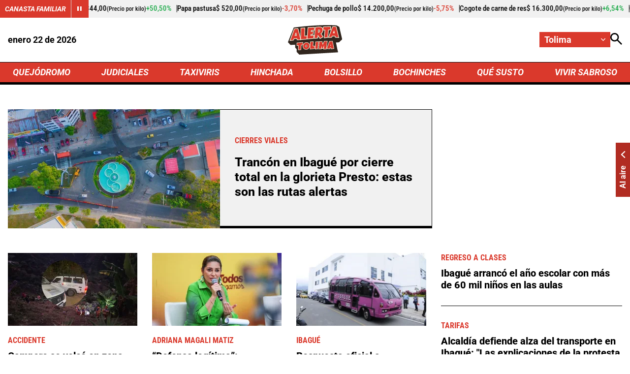

--- FILE ---
content_type: text/html; charset=utf-8
request_url: https://www.google.com/recaptcha/api2/aframe
body_size: 267
content:
<!DOCTYPE HTML><html><head><meta http-equiv="content-type" content="text/html; charset=UTF-8"></head><body><script nonce="Ysa0DRHY9kAOsLi1oYjBGg">/** Anti-fraud and anti-abuse applications only. See google.com/recaptcha */ try{var clients={'sodar':'https://pagead2.googlesyndication.com/pagead/sodar?'};window.addEventListener("message",function(a){try{if(a.source===window.parent){var b=JSON.parse(a.data);var c=clients[b['id']];if(c){var d=document.createElement('img');d.src=c+b['params']+'&rc='+(localStorage.getItem("rc::a")?sessionStorage.getItem("rc::b"):"");window.document.body.appendChild(d);sessionStorage.setItem("rc::e",parseInt(sessionStorage.getItem("rc::e")||0)+1);localStorage.setItem("rc::h",'1769046793796');}}}catch(b){}});window.parent.postMessage("_grecaptcha_ready", "*");}catch(b){}</script></body></html>

--- FILE ---
content_type: application/javascript; charset=utf-8
request_url: https://fundingchoicesmessages.google.com/f/AGSKWxXP16r48JaXFp71Zm8hfmFaV0Geyf2UG97VGvBsagG-qcXGHOVsrVWrPElqScM-EXWjQHIg_73eUdc-qzVDuyx8k-kAQ7AsESPT5st1Bv10DC0FWRM0gLCS7wrDoITzO7oWyNUf2Q==?fccs=W251bGwsbnVsbCxudWxsLG51bGwsbnVsbCxudWxsLFsxNzY5MDQ2Nzk0LDMxNzAwMDAwMF0sbnVsbCxudWxsLG51bGwsW251bGwsWzcsOSw2XSxudWxsLDIsbnVsbCwiZXMiLG51bGwsbnVsbCxudWxsLG51bGwsbnVsbCwzXSwiaHR0cHM6Ly90b2xpbWEuYWxlcnRhLmNvbS5jby8iLG51bGwsW1s4LCI5b0VCUi01bXFxbyJdLFs5LCJlbi1VUyJdLFsxOSwiMiJdLFsxNywiWzBdIl0sWzI0LCIiXSxbMjksImZhbHNlIl1dXQ
body_size: 232
content:
if (typeof __googlefc.fcKernelManager.run === 'function') {"use strict";this.default_ContributorServingResponseClientJs=this.default_ContributorServingResponseClientJs||{};(function(_){var window=this;
try{
var qp=function(a){this.A=_.t(a)};_.u(qp,_.J);var rp=function(a){this.A=_.t(a)};_.u(rp,_.J);rp.prototype.getWhitelistStatus=function(){return _.F(this,2)};var sp=function(a){this.A=_.t(a)};_.u(sp,_.J);var tp=_.ed(sp),up=function(a,b,c){this.B=a;this.j=_.A(b,qp,1);this.l=_.A(b,_.Pk,3);this.F=_.A(b,rp,4);a=this.B.location.hostname;this.D=_.Fg(this.j,2)&&_.O(this.j,2)!==""?_.O(this.j,2):a;a=new _.Qg(_.Qk(this.l));this.C=new _.dh(_.q.document,this.D,a);this.console=null;this.o=new _.mp(this.B,c,a)};
up.prototype.run=function(){if(_.O(this.j,3)){var a=this.C,b=_.O(this.j,3),c=_.fh(a),d=new _.Wg;b=_.hg(d,1,b);c=_.C(c,1,b);_.jh(a,c)}else _.gh(this.C,"FCNEC");_.op(this.o,_.A(this.l,_.De,1),this.l.getDefaultConsentRevocationText(),this.l.getDefaultConsentRevocationCloseText(),this.l.getDefaultConsentRevocationAttestationText(),this.D);_.pp(this.o,_.F(this.F,1),this.F.getWhitelistStatus());var e;a=(e=this.B.googlefc)==null?void 0:e.__executeManualDeployment;a!==void 0&&typeof a==="function"&&_.To(this.o.G,
"manualDeploymentApi")};var vp=function(){};vp.prototype.run=function(a,b,c){var d;return _.v(function(e){d=tp(b);(new up(a,d,c)).run();return e.return({})})};_.Tk(7,new vp);
}catch(e){_._DumpException(e)}
}).call(this,this.default_ContributorServingResponseClientJs);
// Google Inc.

//# sourceURL=/_/mss/boq-content-ads-contributor/_/js/k=boq-content-ads-contributor.ContributorServingResponseClientJs.en_US.9oEBR-5mqqo.es5.O/d=1/exm=ad_blocking_detection_executable,kernel_loader,loader_js_executable,web_iab_tcf_v2_signal_executable/ed=1/rs=AJlcJMwtVrnwsvCgvFVyuqXAo8GMo9641A/m=cookie_refresh_executable
__googlefc.fcKernelManager.run('\x5b\x5b\x5b7,\x22\x5b\x5bnull,\\\x22alerta.com.co\\\x22,\\\x22AKsRol-rLjsO-BbauO-whdNP_wEfKtLCz4mEfHFOui36c4IFfKr44QNJusEMqllC_1zPmhvoBA5FDOTX-9M9FWQ3UDXp6-BMXtDqpbQOO46oCtUKGpEhPgpHnPOJQ1RAlHGj6CauZ6SQtC0nDnqSJLlok-6Su8ctuQ\\\\u003d\\\\u003d\\\x22\x5d,null,\x5b\x5bnull,null,null,\\\x22https:\/\/fundingchoicesmessages.google.com\/f\/AGSKWxUkHNYrcvP7pGbkxKAcO8MUfMsm0QXOYW6a-BDB0U6BLzOHF4R3GTLgS9Sh2PjhAjVo7ppj3fezCG3XWxnVmzck_IwTUKpzi6aQZGCpB7tqmN8lSaHoBVwZI-J7zjFw_Xfa2dK1yA\\\\u003d\\\\u003d\\\x22\x5d,null,null,\x5bnull,null,null,\\\x22https:\/\/fundingchoicesmessages.google.com\/el\/AGSKWxVmgps-5L9hihAGQJ85P7-mnpRA0Unrq-H9esEbxFh4wU0AEGi28QLpkV1-ciOf5SPA8PJ6TB99gHuv8Zzj_GOz1xwympyMSOH_ozs9SGj17_KgEgnYktfnKUgPERmgifsNluPe1Q\\\\u003d\\\\u003d\\\x22\x5d,null,\x5bnull,\x5b7,9,6\x5d,null,2,null,\\\x22es\\\x22,null,null,null,null,null,3\x5d,null,\\\x22Configuración de la privacidad y las cookies\\\x22,\\\x22Cerrar\\\x22,null,null,null,\\\x22Gestionado por Google Cumple el TCF de IAB. ID de CMP: 300\\\x22\x5d,\x5b2,1\x5d\x5d\x22\x5d\x5d,\x5bnull,null,null,\x22https:\/\/fundingchoicesmessages.google.com\/f\/AGSKWxVUYiE0yMSxlOB0lujZ9R0CesBr4O2ijdHGzVnN7fVJLQYICkSsD3Ov43Jdg8XH70DACrEMWd1X539kj4-Qi2sQjKyaDi77w7rLamIFyGtrOD3uJJG8nALatEM2tM8ThijtCUFapA\\u003d\\u003d\x22\x5d\x5d');}

--- FILE ---
content_type: application/javascript
request_url: https://i.alerta.com.co/__assets/assets/v0.0.0/base-CMlAT_Yi.js
body_size: 97613
content:
(function(){const t=document.createElement("link").relList;if(t&&t.supports&&t.supports("modulepreload"))return;for(const r of document.querySelectorAll('link[rel="modulepreload"]'))s(r);new MutationObserver(r=>{for(const i of r)if(i.type==="childList")for(const o of i.addedNodes)o.tagName==="LINK"&&o.rel==="modulepreload"&&s(o)}).observe(document,{childList:!0,subtree:!0});function n(r){const i={};return r.integrity&&(i.integrity=r.integrity),r.referrerPolicy&&(i.referrerPolicy=r.referrerPolicy),r.crossOrigin==="use-credentials"?i.credentials="include":r.crossOrigin==="anonymous"?i.credentials="omit":i.credentials="same-origin",i}function s(r){if(r.ep)return;r.ep=!0;const i=n(r);fetch(r.href,i)}})();/**
* @vue/shared v3.5.22
* (c) 2018-present Yuxi (Evan) You and Vue contributors
* @license MIT
**/function Ct(e){const t=Object.create(null);for(const n of e.split(","))t[n]=1;return n=>n in t}const he={},as=[],Ze=()=>{},is=()=>!1,Zn=e=>e.charCodeAt(0)===111&&e.charCodeAt(1)===110&&(e.charCodeAt(2)>122||e.charCodeAt(2)<97),la=e=>e.startsWith("onUpdate:"),ue=Object.assign,ca=(e,t)=>{const n=e.indexOf(t);n>-1&&e.splice(n,1)},Fh=Object.prototype.hasOwnProperty,me=(e,t)=>Fh.call(e,t),K=Array.isArray,ls=e=>As(e)==="[object Map]",Yn=e=>As(e)==="[object Set]",ll=e=>As(e)==="[object Date]",Dh=e=>As(e)==="[object RegExp]",te=e=>typeof e=="function",ie=e=>typeof e=="string",gt=e=>typeof e=="symbol",ye=e=>e!==null&&typeof e=="object",ua=e=>(ye(e)||te(e))&&te(e.then)&&te(e.catch),Yc=Object.prototype.toString,As=e=>Yc.call(e),Bh=e=>As(e).slice(8,-1),Ni=e=>As(e)==="[object Object]",fa=e=>ie(e)&&e!=="NaN"&&e[0]!=="-"&&""+parseInt(e,10)===e,Tn=Ct(",key,ref,ref_for,ref_key,onVnodeBeforeMount,onVnodeMounted,onVnodeBeforeUpdate,onVnodeUpdated,onVnodeBeforeUnmount,onVnodeUnmounted"),Vh=Ct("bind,cloak,else-if,else,for,html,if,model,on,once,pre,show,slot,text,memo"),Oi=e=>{const t=Object.create(null);return(n=>t[n]||(t[n]=e(n)))},Hh=/-\w/g,Ce=Oi(e=>e.replace(Hh,t=>t.slice(1).toUpperCase())),jh=/\B([A-Z])/g,dt=Oi(e=>e.replace(jh,"-$1").toLowerCase()),Gn=Oi(e=>e.charAt(0).toUpperCase()+e.slice(1)),cs=Oi(e=>e?`on${Gn(e)}`:""),rt=(e,t)=>!Object.is(e,t),us=(e,...t)=>{for(let n=0;n<e.length;n++)e[n](...t)},Gc=(e,t,n,s=!1)=>{Object.defineProperty(e,t,{configurable:!0,enumerable:!1,writable:s,value:n})},ti=e=>{const t=parseFloat(e);return isNaN(t)?e:t},ni=e=>{const t=ie(e)?Number(e):NaN;return isNaN(t)?e:t};let cl;const Ri=()=>cl||(cl=typeof globalThis<"u"?globalThis:typeof self<"u"?self:typeof window<"u"?window:typeof global<"u"?global:{});function Wh(e,t){return e+JSON.stringify(t,(n,s)=>typeof s=="function"?s.toString():s)}const Uh="Infinity,undefined,NaN,isFinite,isNaN,parseFloat,parseInt,decodeURI,decodeURIComponent,encodeURI,encodeURIComponent,Math,Number,Date,Array,Object,Boolean,String,RegExp,Map,Set,JSON,Intl,BigInt,console,Error,Symbol",qh=Ct(Uh);function Is(e){if(K(e)){const t={};for(let n=0;n<e.length;n++){const s=e[n],r=ie(s)?Jc(s):Is(s);if(r)for(const i in r)t[i]=r[i]}return t}else if(ie(e)||ye(e))return e}const Kh=/;(?![^(]*\))/g,Zh=/:([^]+)/,Yh=/\/\*[^]*?\*\//g;function Jc(e){const t={};return e.replace(Yh,"").split(Kh).forEach(n=>{if(n){const s=n.split(Zh);s.length>1&&(t[s[0].trim()]=s[1].trim())}}),t}function He(e){let t="";if(ie(e))t=e;else if(K(e))for(let n=0;n<e.length;n++){const s=He(e[n]);s&&(t+=s+" ")}else if(ye(e))for(const n in e)e[n]&&(t+=n+" ");return t.trim()}function Gh(e){if(!e)return null;let{class:t,style:n}=e;return t&&!ie(t)&&(e.class=He(t)),n&&(e.style=Is(n)),e}const Jh="html,body,base,head,link,meta,style,title,address,article,aside,footer,header,hgroup,h1,h2,h3,h4,h5,h6,nav,section,div,dd,dl,dt,figcaption,figure,picture,hr,img,li,main,ol,p,pre,ul,a,b,abbr,bdi,bdo,br,cite,code,data,dfn,em,i,kbd,mark,q,rp,rt,ruby,s,samp,small,span,strong,sub,sup,time,u,var,wbr,area,audio,map,track,video,embed,object,param,source,canvas,script,noscript,del,ins,caption,col,colgroup,table,thead,tbody,td,th,tr,button,datalist,fieldset,form,input,label,legend,meter,optgroup,option,output,progress,select,textarea,details,dialog,menu,summary,template,blockquote,iframe,tfoot",zh="svg,animate,animateMotion,animateTransform,circle,clipPath,color-profile,defs,desc,discard,ellipse,feBlend,feColorMatrix,feComponentTransfer,feComposite,feConvolveMatrix,feDiffuseLighting,feDisplacementMap,feDistantLight,feDropShadow,feFlood,feFuncA,feFuncB,feFuncG,feFuncR,feGaussianBlur,feImage,feMerge,feMergeNode,feMorphology,feOffset,fePointLight,feSpecularLighting,feSpotLight,feTile,feTurbulence,filter,foreignObject,g,hatch,hatchpath,image,line,linearGradient,marker,mask,mesh,meshgradient,meshpatch,meshrow,metadata,mpath,path,pattern,polygon,polyline,radialGradient,rect,set,solidcolor,stop,switch,symbol,text,textPath,title,tspan,unknown,use,view",Xh="annotation,annotation-xml,maction,maligngroup,malignmark,math,menclose,merror,mfenced,mfrac,mfraction,mglyph,mi,mlabeledtr,mlongdiv,mmultiscripts,mn,mo,mover,mpadded,mphantom,mprescripts,mroot,mrow,ms,mscarries,mscarry,msgroup,msline,mspace,msqrt,msrow,mstack,mstyle,msub,msubsup,msup,mtable,mtd,mtext,mtr,munder,munderover,none,semantics",Qh="area,base,br,col,embed,hr,img,input,link,meta,param,source,track,wbr",ep=Ct(Jh),tp=Ct(zh),np=Ct(Xh),sp=Ct(Qh),rp="itemscope,allowfullscreen,formnovalidate,ismap,nomodule,novalidate,readonly",ip=Ct(rp);function zc(e){return!!e||e===""}function op(e,t){if(e.length!==t.length)return!1;let n=!0;for(let s=0;n&&s<e.length;s++)n=On(e[s],t[s]);return n}function On(e,t){if(e===t)return!0;let n=ll(e),s=ll(t);if(n||s)return n&&s?e.getTime()===t.getTime():!1;if(n=gt(e),s=gt(t),n||s)return e===t;if(n=K(e),s=K(t),n||s)return n&&s?op(e,t):!1;if(n=ye(e),s=ye(t),n||s){if(!n||!s)return!1;const r=Object.keys(e).length,i=Object.keys(t).length;if(r!==i)return!1;for(const o in e){const a=e.hasOwnProperty(o),l=t.hasOwnProperty(o);if(a&&!l||!a&&l||!On(e[o],t[o]))return!1}}return String(e)===String(t)}function xi(e,t){return e.findIndex(n=>On(n,t))}const Xc=e=>!!(e&&e.__v_isRef===!0),De=e=>ie(e)?e:e==null?"":K(e)||ye(e)&&(e.toString===Yc||!te(e.toString))?Xc(e)?De(e.value):JSON.stringify(e,Qc,2):String(e),Qc=(e,t)=>Xc(t)?Qc(e,t.value):ls(t)?{[`Map(${t.size})`]:[...t.entries()].reduce((n,[s,r],i)=>(n[so(s,i)+" =>"]=r,n),{})}:Yn(t)?{[`Set(${t.size})`]:[...t.values()].map(n=>so(n))}:gt(t)?so(t):ye(t)&&!K(t)&&!Ni(t)?String(t):t,so=(e,t="")=>{var n;return gt(e)?`Symbol(${(n=e.description)!=null?n:t})`:e};function ap(e){return e==null?"initial":typeof e=="string"?e===""?" ":e:String(e)}/**
* @vue/reactivity v3.5.22
* (c) 2018-present Yuxi (Evan) You and Vue contributors
* @license MIT
**/let Je;class da{constructor(t=!1){this.detached=t,this._active=!0,this._on=0,this.effects=[],this.cleanups=[],this._isPaused=!1,this.parent=Je,!t&&Je&&(this.index=(Je.scopes||(Je.scopes=[])).push(this)-1)}get active(){return this._active}pause(){if(this._active){this._isPaused=!0;let t,n;if(this.scopes)for(t=0,n=this.scopes.length;t<n;t++)this.scopes[t].pause();for(t=0,n=this.effects.length;t<n;t++)this.effects[t].pause()}}resume(){if(this._active&&this._isPaused){this._isPaused=!1;let t,n;if(this.scopes)for(t=0,n=this.scopes.length;t<n;t++)this.scopes[t].resume();for(t=0,n=this.effects.length;t<n;t++)this.effects[t].resume()}}run(t){if(this._active){const n=Je;try{return Je=this,t()}finally{Je=n}}}on(){++this._on===1&&(this.prevScope=Je,Je=this)}off(){this._on>0&&--this._on===0&&(Je=this.prevScope,this.prevScope=void 0)}stop(t){if(this._active){this._active=!1;let n,s;for(n=0,s=this.effects.length;n<s;n++)this.effects[n].stop();for(this.effects.length=0,n=0,s=this.cleanups.length;n<s;n++)this.cleanups[n]();if(this.cleanups.length=0,this.scopes){for(n=0,s=this.scopes.length;n<s;n++)this.scopes[n].stop(!0);this.scopes.length=0}if(!this.detached&&this.parent&&!t){const r=this.parent.scopes.pop();r&&r!==this&&(this.parent.scopes[this.index]=r,r.index=this.index)}this.parent=void 0}}}function ha(e){return new da(e)}function pa(){return Je}function eu(e,t=!1){Je&&Je.cleanups.push(e)}let Se;const ro=new WeakSet;class Gs{constructor(t){this.fn=t,this.deps=void 0,this.depsTail=void 0,this.flags=5,this.next=void 0,this.cleanup=void 0,this.scheduler=void 0,Je&&Je.active&&Je.effects.push(this)}pause(){this.flags|=64}resume(){this.flags&64&&(this.flags&=-65,ro.has(this)&&(ro.delete(this),this.trigger()))}notify(){this.flags&2&&!(this.flags&32)||this.flags&8||nu(this)}run(){if(!(this.flags&1))return this.fn();this.flags|=2,ul(this),su(this);const t=Se,n=Ft;Se=this,Ft=!0;try{return this.fn()}finally{ru(this),Se=t,Ft=n,this.flags&=-3}}stop(){if(this.flags&1){for(let t=this.deps;t;t=t.nextDep)ya(t);this.deps=this.depsTail=void 0,ul(this),this.onStop&&this.onStop(),this.flags&=-2}}trigger(){this.flags&64?ro.add(this):this.scheduler?this.scheduler():this.runIfDirty()}runIfDirty(){Eo(this)&&this.run()}get dirty(){return Eo(this)}}let tu=0,Hs,js;function nu(e,t=!1){if(e.flags|=8,t){e.next=js,js=e;return}e.next=Hs,Hs=e}function ma(){tu++}function ga(){if(--tu>0)return;if(js){let t=js;for(js=void 0;t;){const n=t.next;t.next=void 0,t.flags&=-9,t=n}}let e;for(;Hs;){let t=Hs;for(Hs=void 0;t;){const n=t.next;if(t.next=void 0,t.flags&=-9,t.flags&1)try{t.trigger()}catch(s){e||(e=s)}t=n}}if(e)throw e}function su(e){for(let t=e.deps;t;t=t.nextDep)t.version=-1,t.prevActiveLink=t.dep.activeLink,t.dep.activeLink=t}function ru(e){let t,n=e.depsTail,s=n;for(;s;){const r=s.prevDep;s.version===-1?(s===n&&(n=r),ya(s),lp(s)):t=s,s.dep.activeLink=s.prevActiveLink,s.prevActiveLink=void 0,s=r}e.deps=t,e.depsTail=n}function Eo(e){for(let t=e.deps;t;t=t.nextDep)if(t.dep.version!==t.version||t.dep.computed&&(iu(t.dep.computed)||t.dep.version!==t.version))return!0;return!!e._dirty}function iu(e){if(e.flags&4&&!(e.flags&16)||(e.flags&=-17,e.globalVersion===Js)||(e.globalVersion=Js,!e.isSSR&&e.flags&128&&(!e.deps&&!e._dirty||!Eo(e))))return;e.flags|=2;const t=e.dep,n=Se,s=Ft;Se=e,Ft=!0;try{su(e);const r=e.fn(e._value);(t.version===0||rt(r,e._value))&&(e.flags|=128,e._value=r,t.version++)}catch(r){throw t.version++,r}finally{Se=n,Ft=s,ru(e),e.flags&=-3}}function ya(e,t=!1){const{dep:n,prevSub:s,nextSub:r}=e;if(s&&(s.nextSub=r,e.prevSub=void 0),r&&(r.prevSub=s,e.nextSub=void 0),n.subs===e&&(n.subs=s,!s&&n.computed)){n.computed.flags&=-5;for(let i=n.computed.deps;i;i=i.nextDep)ya(i,!0)}!t&&!--n.sc&&n.map&&n.map.delete(n.key)}function lp(e){const{prevDep:t,nextDep:n}=e;t&&(t.nextDep=n,e.prevDep=void 0),n&&(n.prevDep=t,e.nextDep=void 0)}function cp(e,t){e.effect instanceof Gs&&(e=e.effect.fn);const n=new Gs(e);t&&ue(n,t);try{n.run()}catch(r){throw n.stop(),r}const s=n.run.bind(n);return s.effect=n,s}function up(e){e.effect.stop()}let Ft=!0;const ou=[];function cn(){ou.push(Ft),Ft=!1}function un(){const e=ou.pop();Ft=e===void 0?!0:e}function ul(e){const{cleanup:t}=e;if(e.cleanup=void 0,t){const n=Se;Se=void 0;try{t()}finally{Se=n}}}let Js=0;class fp{constructor(t,n){this.sub=t,this.dep=n,this.version=n.version,this.nextDep=this.prevDep=this.nextSub=this.prevSub=this.prevActiveLink=void 0}}class ki{constructor(t){this.computed=t,this.version=0,this.activeLink=void 0,this.subs=void 0,this.map=void 0,this.key=void 0,this.sc=0,this.__v_skip=!0}track(t){if(!Se||!Ft||Se===this.computed)return;let n=this.activeLink;if(n===void 0||n.sub!==Se)n=this.activeLink=new fp(Se,this),Se.deps?(n.prevDep=Se.depsTail,Se.depsTail.nextDep=n,Se.depsTail=n):Se.deps=Se.depsTail=n,au(n);else if(n.version===-1&&(n.version=this.version,n.nextDep)){const s=n.nextDep;s.prevDep=n.prevDep,n.prevDep&&(n.prevDep.nextDep=s),n.prevDep=Se.depsTail,n.nextDep=void 0,Se.depsTail.nextDep=n,Se.depsTail=n,Se.deps===n&&(Se.deps=s)}return n}trigger(t){this.version++,Js++,this.notify(t)}notify(t){ma();try{for(let n=this.subs;n;n=n.prevSub)n.sub.notify()&&n.sub.dep.notify()}finally{ga()}}}function au(e){if(e.dep.sc++,e.sub.flags&4){const t=e.dep.computed;if(t&&!e.dep.subs){t.flags|=20;for(let s=t.deps;s;s=s.nextDep)au(s)}const n=e.dep.subs;n!==e&&(e.prevSub=n,n&&(n.nextSub=e)),e.dep.subs=e}}const si=new WeakMap,Fn=Symbol(""),To=Symbol(""),zs=Symbol("");function Xe(e,t,n){if(Ft&&Se){let s=si.get(e);s||si.set(e,s=new Map);let r=s.get(n);r||(s.set(n,r=new ki),r.map=s,r.key=n),r.track()}}function sn(e,t,n,s,r,i){const o=si.get(e);if(!o){Js++;return}const a=l=>{l&&l.trigger()};if(ma(),t==="clear")o.forEach(a);else{const l=K(e),u=l&&fa(n);if(l&&n==="length"){const c=Number(s);o.forEach((f,d)=>{(d==="length"||d===zs||!gt(d)&&d>=c)&&a(f)})}else switch((n!==void 0||o.has(void 0))&&a(o.get(n)),u&&a(o.get(zs)),t){case"add":l?u&&a(o.get("length")):(a(o.get(Fn)),ls(e)&&a(o.get(To)));break;case"delete":l||(a(o.get(Fn)),ls(e)&&a(o.get(To)));break;case"set":ls(e)&&a(o.get(Fn));break}}ga()}function dp(e,t){const n=si.get(e);return n&&n.get(t)}function zn(e){const t=de(e);return t===e?t:(Xe(t,"iterate",zs),_t(e)?t:t.map(Ue))}function Mi(e){return Xe(e=de(e),"iterate",zs),e}const hp={__proto__:null,[Symbol.iterator](){return io(this,Symbol.iterator,Ue)},concat(...e){return zn(this).concat(...e.map(t=>K(t)?zn(t):t))},entries(){return io(this,"entries",e=>(e[1]=Ue(e[1]),e))},every(e,t){return Xt(this,"every",e,t,void 0,arguments)},filter(e,t){return Xt(this,"filter",e,t,n=>n.map(Ue),arguments)},find(e,t){return Xt(this,"find",e,t,Ue,arguments)},findIndex(e,t){return Xt(this,"findIndex",e,t,void 0,arguments)},findLast(e,t){return Xt(this,"findLast",e,t,Ue,arguments)},findLastIndex(e,t){return Xt(this,"findLastIndex",e,t,void 0,arguments)},forEach(e,t){return Xt(this,"forEach",e,t,void 0,arguments)},includes(...e){return oo(this,"includes",e)},indexOf(...e){return oo(this,"indexOf",e)},join(e){return zn(this).join(e)},lastIndexOf(...e){return oo(this,"lastIndexOf",e)},map(e,t){return Xt(this,"map",e,t,void 0,arguments)},pop(){return Ps(this,"pop")},push(...e){return Ps(this,"push",e)},reduce(e,...t){return fl(this,"reduce",e,t)},reduceRight(e,...t){return fl(this,"reduceRight",e,t)},shift(){return Ps(this,"shift")},some(e,t){return Xt(this,"some",e,t,void 0,arguments)},splice(...e){return Ps(this,"splice",e)},toReversed(){return zn(this).toReversed()},toSorted(e){return zn(this).toSorted(e)},toSpliced(...e){return zn(this).toSpliced(...e)},unshift(...e){return Ps(this,"unshift",e)},values(){return io(this,"values",Ue)}};function io(e,t,n){const s=Mi(e),r=s[t]();return s!==e&&!_t(e)&&(r._next=r.next,r.next=()=>{const i=r._next();return i.done||(i.value=n(i.value)),i}),r}const pp=Array.prototype;function Xt(e,t,n,s,r,i){const o=Mi(e),a=o!==e&&!_t(e),l=o[t];if(l!==pp[t]){const f=l.apply(e,i);return a?Ue(f):f}let u=n;o!==e&&(a?u=function(f,d){return n.call(this,Ue(f),d,e)}:n.length>2&&(u=function(f,d){return n.call(this,f,d,e)}));const c=l.call(o,u,s);return a&&r?r(c):c}function fl(e,t,n,s){const r=Mi(e);let i=n;return r!==e&&(_t(e)?n.length>3&&(i=function(o,a,l){return n.call(this,o,a,l,e)}):i=function(o,a,l){return n.call(this,o,Ue(a),l,e)}),r[t](i,...s)}function oo(e,t,n){const s=de(e);Xe(s,"iterate",zs);const r=s[t](...n);return(r===-1||r===!1)&&$i(n[0])?(n[0]=de(n[0]),s[t](...n)):r}function Ps(e,t,n=[]){cn(),ma();const s=de(e)[t].apply(e,n);return ga(),un(),s}const mp=Ct("__proto__,__v_isRef,__isVue"),lu=new Set(Object.getOwnPropertyNames(Symbol).filter(e=>e!=="arguments"&&e!=="caller").map(e=>Symbol[e]).filter(gt));function gp(e){gt(e)||(e=String(e));const t=de(this);return Xe(t,"has",e),t.hasOwnProperty(e)}class cu{constructor(t=!1,n=!1){this._isReadonly=t,this._isShallow=n}get(t,n,s){if(n==="__v_skip")return t.__v_skip;const r=this._isReadonly,i=this._isShallow;if(n==="__v_isReactive")return!r;if(n==="__v_isReadonly")return r;if(n==="__v_isShallow")return i;if(n==="__v_raw")return s===(r?i?mu:pu:i?hu:du).get(t)||Object.getPrototypeOf(t)===Object.getPrototypeOf(s)?t:void 0;const o=K(t);if(!r){let l;if(o&&(l=hp[n]))return l;if(n==="hasOwnProperty")return gp}const a=Reflect.get(t,n,Ae(t)?t:s);if((gt(n)?lu.has(n):mp(n))||(r||Xe(t,"get",n),i))return a;if(Ae(a)){const l=o&&fa(n)?a:a.value;return r&&ye(l)?ri(l):l}return ye(a)?r?ri(a):hr(a):a}}class uu extends cu{constructor(t=!1){super(!1,t)}set(t,n,s,r){let i=t[n];if(!this._isShallow){const l=fn(i);if(!_t(s)&&!fn(s)&&(i=de(i),s=de(s)),!K(t)&&Ae(i)&&!Ae(s))return l||(i.value=s),!0}const o=K(t)&&fa(n)?Number(n)<t.length:me(t,n),a=Reflect.set(t,n,s,Ae(t)?t:r);return t===de(r)&&(o?rt(s,i)&&sn(t,"set",n,s):sn(t,"add",n,s)),a}deleteProperty(t,n){const s=me(t,n);t[n];const r=Reflect.deleteProperty(t,n);return r&&s&&sn(t,"delete",n,void 0),r}has(t,n){const s=Reflect.has(t,n);return(!gt(n)||!lu.has(n))&&Xe(t,"has",n),s}ownKeys(t){return Xe(t,"iterate",K(t)?"length":Fn),Reflect.ownKeys(t)}}class fu extends cu{constructor(t=!1){super(!0,t)}set(t,n){return!0}deleteProperty(t,n){return!0}}const yp=new uu,bp=new fu,vp=new uu(!0),wp=new fu(!0),Ao=e=>e,Tr=e=>Reflect.getPrototypeOf(e);function Sp(e,t,n){return function(...s){const r=this.__v_raw,i=de(r),o=ls(i),a=e==="entries"||e===Symbol.iterator&&o,l=e==="keys"&&o,u=r[e](...s),c=n?Ao:t?ii:Ue;return!t&&Xe(i,"iterate",l?To:Fn),{next(){const{value:f,done:d}=u.next();return d?{value:f,done:d}:{value:a?[c(f[0]),c(f[1])]:c(f),done:d}},[Symbol.iterator](){return this}}}}function Ar(e){return function(...t){return e==="delete"?!1:e==="clear"?void 0:this}}function _p(e,t){const n={get(r){const i=this.__v_raw,o=de(i),a=de(r);e||(rt(r,a)&&Xe(o,"get",r),Xe(o,"get",a));const{has:l}=Tr(o),u=t?Ao:e?ii:Ue;if(l.call(o,r))return u(i.get(r));if(l.call(o,a))return u(i.get(a));i!==o&&i.get(r)},get size(){const r=this.__v_raw;return!e&&Xe(de(r),"iterate",Fn),r.size},has(r){const i=this.__v_raw,o=de(i),a=de(r);return e||(rt(r,a)&&Xe(o,"has",r),Xe(o,"has",a)),r===a?i.has(r):i.has(r)||i.has(a)},forEach(r,i){const o=this,a=o.__v_raw,l=de(a),u=t?Ao:e?ii:Ue;return!e&&Xe(l,"iterate",Fn),a.forEach((c,f)=>r.call(i,u(c),u(f),o))}};return ue(n,e?{add:Ar("add"),set:Ar("set"),delete:Ar("delete"),clear:Ar("clear")}:{add(r){!t&&!_t(r)&&!fn(r)&&(r=de(r));const i=de(this);return Tr(i).has.call(i,r)||(i.add(r),sn(i,"add",r,r)),this},set(r,i){!t&&!_t(i)&&!fn(i)&&(i=de(i));const o=de(this),{has:a,get:l}=Tr(o);let u=a.call(o,r);u||(r=de(r),u=a.call(o,r));const c=l.call(o,r);return o.set(r,i),u?rt(i,c)&&sn(o,"set",r,i):sn(o,"add",r,i),this},delete(r){const i=de(this),{has:o,get:a}=Tr(i);let l=o.call(i,r);l||(r=de(r),l=o.call(i,r)),a&&a.call(i,r);const u=i.delete(r);return l&&sn(i,"delete",r,void 0),u},clear(){const r=de(this),i=r.size!==0,o=r.clear();return i&&sn(r,"clear",void 0,void 0),o}}),["keys","values","entries",Symbol.iterator].forEach(r=>{n[r]=Sp(r,e,t)}),n}function Pi(e,t){const n=_p(e,t);return(s,r,i)=>r==="__v_isReactive"?!e:r==="__v_isReadonly"?e:r==="__v_raw"?s:Reflect.get(me(n,r)&&r in s?n:s,r,i)}const Cp={get:Pi(!1,!1)},Ep={get:Pi(!1,!0)},Tp={get:Pi(!0,!1)},Ap={get:Pi(!0,!0)},du=new WeakMap,hu=new WeakMap,pu=new WeakMap,mu=new WeakMap;function Ip(e){switch(e){case"Object":case"Array":return 1;case"Map":case"Set":case"WeakMap":case"WeakSet":return 2;default:return 0}}function Np(e){return e.__v_skip||!Object.isExtensible(e)?0:Ip(Bh(e))}function hr(e){return fn(e)?e:Li(e,!1,yp,Cp,du)}function gu(e){return Li(e,!1,vp,Ep,hu)}function ri(e){return Li(e,!0,bp,Tp,pu)}function Op(e){return Li(e,!0,wp,Ap,mu)}function Li(e,t,n,s,r){if(!ye(e)||e.__v_raw&&!(t&&e.__v_isReactive))return e;const i=Np(e);if(i===0)return e;const o=r.get(e);if(o)return o;const a=new Proxy(e,i===2?s:n);return r.set(e,a),a}function Dt(e){return fn(e)?Dt(e.__v_raw):!!(e&&e.__v_isReactive)}function fn(e){return!!(e&&e.__v_isReadonly)}function _t(e){return!!(e&&e.__v_isShallow)}function $i(e){return e?!!e.__v_raw:!1}function de(e){const t=e&&e.__v_raw;return t?de(t):e}function Fi(e){return!me(e,"__v_skip")&&Object.isExtensible(e)&&Gc(e,"__v_skip",!0),e}const Ue=e=>ye(e)?hr(e):e,ii=e=>ye(e)?ri(e):e;function Ae(e){return e?e.__v_isRef===!0:!1}function G(e){return bu(e,!1)}function yu(e){return bu(e,!0)}function bu(e,t){return Ae(e)?e:new Rp(e,t)}class Rp{constructor(t,n){this.dep=new ki,this.__v_isRef=!0,this.__v_isShallow=!1,this._rawValue=n?t:de(t),this._value=n?t:Ue(t),this.__v_isShallow=n}get value(){return this.dep.track(),this._value}set value(t){const n=this._rawValue,s=this.__v_isShallow||_t(t)||fn(t);t=s?t:de(t),rt(t,n)&&(this._rawValue=t,this._value=s?t:Ue(t),this.dep.trigger())}}function xp(e){e.dep&&e.dep.trigger()}function Ve(e){return Ae(e)?e.value:e}function kp(e){return te(e)?e():Ve(e)}const Mp={get:(e,t,n)=>t==="__v_raw"?e:Ve(Reflect.get(e,t,n)),set:(e,t,n,s)=>{const r=e[t];return Ae(r)&&!Ae(n)?(r.value=n,!0):Reflect.set(e,t,n,s)}};function ba(e){return Dt(e)?e:new Proxy(e,Mp)}class Pp{constructor(t){this.__v_isRef=!0,this._value=void 0;const n=this.dep=new ki,{get:s,set:r}=t(n.track.bind(n),n.trigger.bind(n));this._get=s,this._set=r}get value(){return this._value=this._get()}set value(t){this._set(t)}}function vu(e){return new Pp(e)}function wu(e){const t=K(e)?new Array(e.length):{};for(const n in e)t[n]=_u(e,n);return t}class Lp{constructor(t,n,s){this._object=t,this._key=n,this._defaultValue=s,this.__v_isRef=!0,this._value=void 0}get value(){const t=this._object[this._key];return this._value=t===void 0?this._defaultValue:t}set value(t){this._object[this._key]=t}get dep(){return dp(de(this._object),this._key)}}class $p{constructor(t){this._getter=t,this.__v_isRef=!0,this.__v_isReadonly=!0,this._value=void 0}get value(){return this._value=this._getter()}}function Su(e,t,n){return Ae(e)?e:te(e)?new $p(e):ye(e)&&arguments.length>1?_u(e,t,n):G(e)}function _u(e,t,n){const s=e[t];return Ae(s)?s:new Lp(e,t,n)}class Fp{constructor(t,n,s){this.fn=t,this.setter=n,this._value=void 0,this.dep=new ki(this),this.__v_isRef=!0,this.deps=void 0,this.depsTail=void 0,this.flags=16,this.globalVersion=Js-1,this.next=void 0,this.effect=this,this.__v_isReadonly=!n,this.isSSR=s}notify(){if(this.flags|=16,!(this.flags&8)&&Se!==this)return nu(this,!0),!0}get value(){const t=this.dep.track();return iu(this),t&&(t.version=this.dep.version),this._value}set value(t){this.setter&&this.setter(t)}}function Dp(e,t,n=!1){let s,r;return te(e)?s=e:(s=e.get,r=e.set),new Fp(s,r,n)}const Bp={GET:"get",HAS:"has",ITERATE:"iterate"},Vp={SET:"set",ADD:"add",DELETE:"delete",CLEAR:"clear"},Ir={},oi=new WeakMap;let Sn;function Hp(){return Sn}function Cu(e,t=!1,n=Sn){if(n){let s=oi.get(n);s||oi.set(n,s=[]),s.push(e)}}function jp(e,t,n=he){const{immediate:s,deep:r,once:i,scheduler:o,augmentJob:a,call:l}=n,u=b=>r?b:_t(b)||r===!1||r===0?rn(b,1):rn(b);let c,f,d,p,h=!1,m=!1;if(Ae(e)?(f=()=>e.value,h=_t(e)):Dt(e)?(f=()=>u(e),h=!0):K(e)?(m=!0,h=e.some(b=>Dt(b)||_t(b)),f=()=>e.map(b=>{if(Ae(b))return b.value;if(Dt(b))return u(b);if(te(b))return l?l(b,2):b()})):te(e)?t?f=l?()=>l(e,2):e:f=()=>{if(d){cn();try{d()}finally{un()}}const b=Sn;Sn=c;try{return l?l(e,3,[p]):e(p)}finally{Sn=b}}:f=Ze,t&&r){const b=f,w=r===!0?1/0:r;f=()=>rn(b(),w)}const _=pa(),A=()=>{c.stop(),_&&_.active&&ca(_.effects,c)};if(i&&t){const b=t;t=(...w)=>{b(...w),A()}}let I=m?new Array(e.length).fill(Ir):Ir;const g=b=>{if(!(!(c.flags&1)||!c.dirty&&!b))if(t){const w=c.run();if(r||h||(m?w.some((L,F)=>rt(L,I[F])):rt(w,I))){d&&d();const L=Sn;Sn=c;try{const F=[w,I===Ir?void 0:m&&I[0]===Ir?[]:I,p];I=w,l?l(t,3,F):t(...F)}finally{Sn=L}}}else c.run()};return a&&a(g),c=new Gs(f),c.scheduler=o?()=>o(g,!1):g,p=b=>Cu(b,!1,c),d=c.onStop=()=>{const b=oi.get(c);if(b){if(l)l(b,4);else for(const w of b)w();oi.delete(c)}},t?s?g(!0):I=c.run():o?o(g.bind(null,!0),!0):c.run(),A.pause=c.pause.bind(c),A.resume=c.resume.bind(c),A.stop=A,A}function rn(e,t=1/0,n){if(t<=0||!ye(e)||e.__v_skip||(n=n||new Map,(n.get(e)||0)>=t))return e;if(n.set(e,t),t--,Ae(e))rn(e.value,t,n);else if(K(e))for(let s=0;s<e.length;s++)rn(e[s],t,n);else if(Yn(e)||ls(e))e.forEach(s=>{rn(s,t,n)});else if(Ni(e)){for(const s in e)rn(e[s],t,n);for(const s of Object.getOwnPropertySymbols(e))Object.prototype.propertyIsEnumerable.call(e,s)&&rn(e[s],t,n)}return e}/**
* @vue/runtime-core v3.5.22
* (c) 2018-present Yuxi (Evan) You and Vue contributors
* @license MIT
**/const Eu=[];function Wp(e){Eu.push(e)}function Up(){Eu.pop()}function qp(e,t){}const Kp={SETUP_FUNCTION:0,0:"SETUP_FUNCTION",RENDER_FUNCTION:1,1:"RENDER_FUNCTION",NATIVE_EVENT_HANDLER:5,5:"NATIVE_EVENT_HANDLER",COMPONENT_EVENT_HANDLER:6,6:"COMPONENT_EVENT_HANDLER",VNODE_HOOK:7,7:"VNODE_HOOK",DIRECTIVE_HOOK:8,8:"DIRECTIVE_HOOK",TRANSITION_HOOK:9,9:"TRANSITION_HOOK",APP_ERROR_HANDLER:10,10:"APP_ERROR_HANDLER",APP_WARN_HANDLER:11,11:"APP_WARN_HANDLER",FUNCTION_REF:12,12:"FUNCTION_REF",ASYNC_COMPONENT_LOADER:13,13:"ASYNC_COMPONENT_LOADER",SCHEDULER:14,14:"SCHEDULER",COMPONENT_UPDATE:15,15:"COMPONENT_UPDATE",APP_UNMOUNT_CLEANUP:16,16:"APP_UNMOUNT_CLEANUP"},Zp={sp:"serverPrefetch hook",bc:"beforeCreate hook",c:"created hook",bm:"beforeMount hook",m:"mounted hook",bu:"beforeUpdate hook",u:"updated",bum:"beforeUnmount hook",um:"unmounted hook",a:"activated hook",da:"deactivated hook",ec:"errorCaptured hook",rtc:"renderTracked hook",rtg:"renderTriggered hook",0:"setup function",1:"render function",2:"watcher getter",3:"watcher callback",4:"watcher cleanup function",5:"native event handler",6:"component event handler",7:"vnode hook",8:"directive hook",9:"transition hook",10:"app errorHandler",11:"app warnHandler",12:"ref function",13:"async component loader",14:"scheduler flush",15:"component update",16:"app unmount cleanup function"};function Ns(e,t,n,s){try{return s?e(...s):e()}catch(r){Jn(r,t,n)}}function Mt(e,t,n,s){if(te(e)){const r=Ns(e,t,n,s);return r&&ua(r)&&r.catch(i=>{Jn(i,t,n)}),r}if(K(e)){const r=[];for(let i=0;i<e.length;i++)r.push(Mt(e[i],t,n,s));return r}}function Jn(e,t,n,s=!0){const r=t?t.vnode:null,{errorHandler:i,throwUnhandledErrorInProduction:o}=t&&t.appContext.config||he;if(t){let a=t.parent;const l=t.proxy,u=`https://vuejs.org/error-reference/#runtime-${n}`;for(;a;){const c=a.ec;if(c){for(let f=0;f<c.length;f++)if(c[f](e,l,u)===!1)return}a=a.parent}if(i){cn(),Ns(i,null,10,[e,l,u]),un();return}}Yp(e,n,r,s,o)}function Yp(e,t,n,s=!0,r=!1){if(r)throw e;console.error(e)}const it=[];let Kt=-1;const fs=[];let _n=null,ss=0;const Tu=Promise.resolve();let ai=null;function Yt(e){const t=ai||Tu;return e?t.then(this?e.bind(this):e):t}function Gp(e){let t=Kt+1,n=it.length;for(;t<n;){const s=t+n>>>1,r=it[s],i=Qs(r);i<e||i===e&&r.flags&2?t=s+1:n=s}return t}function va(e){if(!(e.flags&1)){const t=Qs(e),n=it[it.length-1];!n||!(e.flags&2)&&t>=Qs(n)?it.push(e):it.splice(Gp(t),0,e),e.flags|=1,Au()}}function Au(){ai||(ai=Tu.then(Iu))}function Xs(e){K(e)?fs.push(...e):_n&&e.id===-1?_n.splice(ss+1,0,e):e.flags&1||(fs.push(e),e.flags|=1),Au()}function dl(e,t,n=Kt+1){for(;n<it.length;n++){const s=it[n];if(s&&s.flags&2){if(e&&s.id!==e.uid)continue;it.splice(n,1),n--,s.flags&4&&(s.flags&=-2),s(),s.flags&4||(s.flags&=-2)}}}function li(e){if(fs.length){const t=[...new Set(fs)].sort((n,s)=>Qs(n)-Qs(s));if(fs.length=0,_n){_n.push(...t);return}for(_n=t,ss=0;ss<_n.length;ss++){const n=_n[ss];n.flags&4&&(n.flags&=-2),n.flags&8||n(),n.flags&=-2}_n=null,ss=0}}const Qs=e=>e.id==null?e.flags&2?-1:1/0:e.id;function Iu(e){try{for(Kt=0;Kt<it.length;Kt++){const t=it[Kt];t&&!(t.flags&8)&&(t.flags&4&&(t.flags&=-2),Ns(t,t.i,t.i?15:14),t.flags&4||(t.flags&=-2))}}finally{for(;Kt<it.length;Kt++){const t=it[Kt];t&&(t.flags&=-2)}Kt=-1,it.length=0,li(),ai=null,(it.length||fs.length)&&Iu()}}let rs,Nr=[];function Nu(e,t){var n,s;rs=e,rs?(rs.enabled=!0,Nr.forEach(({event:r,args:i})=>rs.emit(r,...i)),Nr=[]):typeof window<"u"&&window.HTMLElement&&!((s=(n=window.navigator)==null?void 0:n.userAgent)!=null&&s.includes("jsdom"))?((t.__VUE_DEVTOOLS_HOOK_REPLAY__=t.__VUE_DEVTOOLS_HOOK_REPLAY__||[]).push(i=>{Nu(i,t)}),setTimeout(()=>{rs||(t.__VUE_DEVTOOLS_HOOK_REPLAY__=null,Nr=[])},3e3)):Nr=[]}let Ke=null,Di=null;function er(e){const t=Ke;return Ke=e,Di=e&&e.type.__scopeId||null,t}function Jp(e){Di=e}function zp(){Di=null}const Xp=e=>Bi;function Bi(e,t=Ke,n){if(!t||e._n)return e;const s=(...r)=>{s._d&&sr(-1);const i=er(t);let o;try{o=e(...r)}finally{er(i),s._d&&sr(1)}return o};return s._n=!0,s._c=!0,s._d=!0,s}function Ou(e,t){if(Ke===null)return e;const n=yr(Ke),s=e.dirs||(e.dirs=[]);for(let r=0;r<t.length;r++){let[i,o,a,l=he]=t[r];i&&(te(i)&&(i={mounted:i,updated:i}),i.deep&&rn(o),s.push({dir:i,instance:n,value:o,oldValue:void 0,arg:a,modifiers:l}))}return e}function Zt(e,t,n,s){const r=e.dirs,i=t&&t.dirs;for(let o=0;o<r.length;o++){const a=r[o];i&&(a.oldValue=i[o].value);let l=a.dir[s];l&&(cn(),Mt(l,n,8,[e.el,a,e,t]),un())}}const Ru=Symbol("_vte"),xu=e=>e.__isTeleport,Ws=e=>e&&(e.disabled||e.disabled===""),hl=e=>e&&(e.defer||e.defer===""),pl=e=>typeof SVGElement<"u"&&e instanceof SVGElement,ml=e=>typeof MathMLElement=="function"&&e instanceof MathMLElement,Io=(e,t)=>{const n=e&&e.to;return ie(n)?t?t(n):null:n},ku={name:"Teleport",__isTeleport:!0,process(e,t,n,s,r,i,o,a,l,u){const{mc:c,pc:f,pbc:d,o:{insert:p,querySelector:h,createText:m,createComment:_}}=u,A=Ws(t.props);let{shapeFlag:I,children:g,dynamicChildren:b}=t;if(e==null){const w=t.el=m(""),L=t.anchor=m("");p(w,n,s),p(L,n,s);const F=(v,S)=>{I&16&&c(g,v,S,r,i,o,a,l)},k=()=>{const v=t.target=Io(t.props,h),S=Mu(v,t,m,p);v&&(o!=="svg"&&pl(v)?o="svg":o!=="mathml"&&ml(v)&&(o="mathml"),r&&r.isCE&&(r.ce._teleportTargets||(r.ce._teleportTargets=new Set)).add(v),A||(F(v,S),Br(t,!1)))};A&&(F(n,L),Br(t,!0)),hl(t.props)?(t.el.__isMounted=!1,$e(()=>{k(),delete t.el.__isMounted},i)):k()}else{if(hl(t.props)&&e.el.__isMounted===!1){$e(()=>{ku.process(e,t,n,s,r,i,o,a,l,u)},i);return}t.el=e.el,t.targetStart=e.targetStart;const w=t.anchor=e.anchor,L=t.target=e.target,F=t.targetAnchor=e.targetAnchor,k=Ws(e.props),v=k?n:L,S=k?w:F;if(o==="svg"||pl(L)?o="svg":(o==="mathml"||ml(L))&&(o="mathml"),b?(d(e.dynamicChildren,b,v,r,i,o,a),Ra(e,t,!0)):l||f(e,t,v,S,r,i,o,a,!1),A)k?t.props&&e.props&&t.props.to!==e.props.to&&(t.props.to=e.props.to):Or(t,n,w,u,1);else if((t.props&&t.props.to)!==(e.props&&e.props.to)){const N=t.target=Io(t.props,h);N&&Or(t,N,null,u,0)}else k&&Or(t,L,F,u,1);Br(t,A)}},remove(e,t,n,{um:s,o:{remove:r}},i){const{shapeFlag:o,children:a,anchor:l,targetStart:u,targetAnchor:c,target:f,props:d}=e;if(f&&(r(u),r(c)),i&&r(l),o&16){const p=i||!Ws(d);for(let h=0;h<a.length;h++){const m=a[h];s(m,t,n,p,!!m.dynamicChildren)}}},move:Or,hydrate:Qp};function Or(e,t,n,{o:{insert:s},m:r},i=2){i===0&&s(e.targetAnchor,t,n);const{el:o,anchor:a,shapeFlag:l,children:u,props:c}=e,f=i===2;if(f&&s(o,t,n),(!f||Ws(c))&&l&16)for(let d=0;d<u.length;d++)r(u[d],t,n,2);f&&s(a,t,n)}function Qp(e,t,n,s,r,i,{o:{nextSibling:o,parentNode:a,querySelector:l,insert:u,createText:c}},f){function d(m,_,A,I){_.anchor=f(o(m),_,a(m),n,s,r,i),_.targetStart=A,_.targetAnchor=I}const p=t.target=Io(t.props,l),h=Ws(t.props);if(p){const m=p._lpa||p.firstChild;if(t.shapeFlag&16)if(h)d(e,t,m,m&&o(m));else{t.anchor=o(e);let _=m;for(;_;){if(_&&_.nodeType===8){if(_.data==="teleport start anchor")t.targetStart=_;else if(_.data==="teleport anchor"){t.targetAnchor=_,p._lpa=t.targetAnchor&&o(t.targetAnchor);break}}_=o(_)}t.targetAnchor||Mu(p,t,c,u),f(m&&o(m),t,p,n,s,r,i)}Br(t,h)}else h&&t.shapeFlag&16&&d(e,t,e,o(e));return t.anchor&&o(t.anchor)}const em=ku;function Br(e,t){const n=e.ctx;if(n&&n.ut){let s,r;for(t?(s=e.el,r=e.anchor):(s=e.targetStart,r=e.targetAnchor);s&&s!==r;)s.nodeType===1&&s.setAttribute("data-v-owner",n.uid),s=s.nextSibling;n.ut()}}function Mu(e,t,n,s){const r=t.targetStart=n(""),i=t.targetAnchor=n("");return r[Ru]=i,e&&(s(r,e),s(i,e)),i}const nn=Symbol("_leaveCb"),Rr=Symbol("_enterCb");function wa(){const e={isMounted:!1,isLeaving:!1,isUnmounting:!1,leavingVNodes:new Map};return Pt(()=>{e.isMounted=!0}),mr(()=>{e.isUnmounting=!0}),e}const Nt=[Function,Array],Sa={mode:String,appear:Boolean,persisted:Boolean,onBeforeEnter:Nt,onEnter:Nt,onAfterEnter:Nt,onEnterCancelled:Nt,onBeforeLeave:Nt,onLeave:Nt,onAfterLeave:Nt,onLeaveCancelled:Nt,onBeforeAppear:Nt,onAppear:Nt,onAfterAppear:Nt,onAppearCancelled:Nt},Pu=e=>{const t=e.subTree;return t.component?Pu(t.component):t},tm={name:"BaseTransition",props:Sa,setup(e,{slots:t}){const n=yt(),s=wa();return()=>{const r=t.default&&Vi(t.default(),!0);if(!r||!r.length)return;const i=Lu(r),o=de(e),{mode:a}=o;if(s.isLeaving)return ao(i);const l=gl(i);if(!l)return ao(i);let u=ys(l,o,s,n,f=>u=f);l.type!==ke&&dn(l,u);let c=n.subTree&&gl(n.subTree);if(c&&c.type!==ke&&!$t(c,l)&&Pu(n).type!==ke){let f=ys(c,o,s,n);if(dn(c,f),a==="out-in"&&l.type!==ke)return s.isLeaving=!0,f.afterLeave=()=>{s.isLeaving=!1,n.job.flags&8||n.update(),delete f.afterLeave,c=void 0},ao(i);a==="in-out"&&l.type!==ke?f.delayLeave=(d,p,h)=>{const m=Fu(s,c);m[String(c.key)]=c,d[nn]=()=>{p(),d[nn]=void 0,delete u.delayedLeave,c=void 0},u.delayedLeave=()=>{h(),delete u.delayedLeave,c=void 0}}:c=void 0}else c&&(c=void 0);return i}}};function Lu(e){let t=e[0];if(e.length>1){for(const n of e)if(n.type!==ke){t=n;break}}return t}const $u=tm;function Fu(e,t){const{leavingVNodes:n}=e;let s=n.get(t.type);return s||(s=Object.create(null),n.set(t.type,s)),s}function ys(e,t,n,s,r){const{appear:i,mode:o,persisted:a=!1,onBeforeEnter:l,onEnter:u,onAfterEnter:c,onEnterCancelled:f,onBeforeLeave:d,onLeave:p,onAfterLeave:h,onLeaveCancelled:m,onBeforeAppear:_,onAppear:A,onAfterAppear:I,onAppearCancelled:g}=t,b=String(e.key),w=Fu(n,e),L=(v,S)=>{v&&Mt(v,s,9,S)},F=(v,S)=>{const N=S[1];L(v,S),K(v)?v.every(T=>T.length<=1)&&N():v.length<=1&&N()},k={mode:o,persisted:a,beforeEnter(v){let S=l;if(!n.isMounted)if(i)S=_||l;else return;v[nn]&&v[nn](!0);const N=w[b];N&&$t(e,N)&&N.el[nn]&&N.el[nn](),L(S,[v])},enter(v){let S=u,N=c,T=f;if(!n.isMounted)if(i)S=A||u,N=I||c,T=g||f;else return;let D=!1;const $=v[Rr]=O=>{D||(D=!0,O?L(T,[v]):L(N,[v]),k.delayedLeave&&k.delayedLeave(),v[Rr]=void 0)};S?F(S,[v,$]):$()},leave(v,S){const N=String(e.key);if(v[Rr]&&v[Rr](!0),n.isUnmounting)return S();L(d,[v]);let T=!1;const D=v[nn]=$=>{T||(T=!0,S(),$?L(m,[v]):L(h,[v]),v[nn]=void 0,w[N]===e&&delete w[N])};w[N]=e,p?F(p,[v,D]):D()},clone(v){const S=ys(v,t,n,s,r);return r&&r(S),S}};return k}function ao(e){if(pr(e))return e=Gt(e),e.children=null,e}function gl(e){if(!pr(e))return xu(e.type)&&e.children?Lu(e.children):e;if(e.component)return e.component.subTree;const{shapeFlag:t,children:n}=e;if(n){if(t&16)return n[0];if(t&32&&te(n.default))return n.default()}}function dn(e,t){e.shapeFlag&6&&e.component?(e.transition=t,dn(e.component.subTree,t)):e.shapeFlag&128?(e.ssContent.transition=t.clone(e.ssContent),e.ssFallback.transition=t.clone(e.ssFallback)):e.transition=t}function Vi(e,t=!1,n){let s=[],r=0;for(let i=0;i<e.length;i++){let o=e[i];const a=n==null?o.key:String(n)+String(o.key!=null?o.key:i);o.type===ve?(o.patchFlag&128&&r++,s=s.concat(Vi(o.children,t,a))):(t||o.type!==ke)&&s.push(a!=null?Gt(o,{key:a}):o)}if(r>1)for(let i=0;i<s.length;i++)s[i].patchFlag=-2;return s}function Le(e,t){return te(e)?ue({name:e.name},t,{setup:e}):e}function nm(){const e=yt();return e?(e.appContext.config.idPrefix||"v")+"-"+e.ids[0]+e.ids[1]++:""}function _a(e){e.ids=[e.ids[0]+e.ids[2]+++"-",0,0]}function sm(e){const t=yt(),n=yu(null);if(t){const r=t.refs===he?t.refs={}:t.refs;Object.defineProperty(r,e,{enumerable:!0,get:()=>n.value,set:i=>n.value=i})}return n}const ci=new WeakMap;function ds(e,t,n,s,r=!1){if(K(e)){e.forEach((h,m)=>ds(h,t&&(K(t)?t[m]:t),n,s,r));return}if(An(s)&&!r){s.shapeFlag&512&&s.type.__asyncResolved&&s.component.subTree.component&&ds(e,t,n,s.component.subTree);return}const i=s.shapeFlag&4?yr(s.component):s.el,o=r?null:i,{i:a,r:l}=e,u=t&&t.r,c=a.refs===he?a.refs={}:a.refs,f=a.setupState,d=de(f),p=f===he?is:h=>me(d,h);if(u!=null&&u!==l){if(yl(t),ie(u))c[u]=null,p(u)&&(f[u]=null);else if(Ae(u)){u.value=null;const h=t;h.k&&(c[h.k]=null)}}if(te(l))Ns(l,a,12,[o,c]);else{const h=ie(l),m=Ae(l);if(h||m){const _=()=>{if(e.f){const A=h?p(l)?f[l]:c[l]:l.value;if(r)K(A)&&ca(A,i);else if(K(A))A.includes(i)||A.push(i);else if(h)c[l]=[i],p(l)&&(f[l]=c[l]);else{const I=[i];l.value=I,e.k&&(c[e.k]=I)}}else h?(c[l]=o,p(l)&&(f[l]=o)):m&&(l.value=o,e.k&&(c[e.k]=o))};if(o){const A=()=>{_(),ci.delete(e)};A.id=-1,ci.set(e,A),$e(A,n)}else yl(e),_()}}}function yl(e){const t=ci.get(e);t&&(t.flags|=8,ci.delete(e))}let bl=!1;const Xn=()=>{bl||(console.error("Hydration completed but contains mismatches."),bl=!0)},rm=e=>e.namespaceURI.includes("svg")&&e.tagName!=="foreignObject",im=e=>e.namespaceURI.includes("MathML"),xr=e=>{if(e.nodeType===1){if(rm(e))return"svg";if(im(e))return"mathml"}},os=e=>e.nodeType===8;function om(e){const{mt:t,p:n,o:{patchProp:s,createText:r,nextSibling:i,parentNode:o,remove:a,insert:l,createComment:u}}=e,c=(g,b)=>{if(!b.hasChildNodes()){n(null,g,b),li(),b._vnode=g;return}f(b.firstChild,g,null,null,null),li(),b._vnode=g},f=(g,b,w,L,F,k=!1)=>{k=k||!!b.dynamicChildren;const v=os(g)&&g.data==="[",S=()=>m(g,b,w,L,F,v),{type:N,ref:T,shapeFlag:D,patchFlag:$}=b;let O=g.nodeType;b.el=g,$===-2&&(k=!1,b.dynamicChildren=null);let E=null;switch(N){case In:O!==3?b.children===""?(l(b.el=r(""),o(g),g),E=g):E=S():(g.data!==b.children&&(Xn(),g.data=b.children),E=i(g));break;case ke:I(g)?(E=i(g),A(b.el=g.content.firstChild,g,w)):O!==8||v?E=S():E=i(g);break;case Bn:if(v&&(g=i(g),O=g.nodeType),O===1||O===3){E=g;const P=!b.children.length;for(let x=0;x<b.staticCount;x++)P&&(b.children+=E.nodeType===1?E.outerHTML:E.data),x===b.staticCount-1&&(b.anchor=E),E=i(E);return v?i(E):E}else S();break;case ve:v?E=h(g,b,w,L,F,k):E=S();break;default:if(D&1)(O!==1||b.type.toLowerCase()!==g.tagName.toLowerCase())&&!I(g)?E=S():E=d(g,b,w,L,F,k);else if(D&6){b.slotScopeIds=F;const P=o(g);if(v?E=_(g):os(g)&&g.data==="teleport start"?E=_(g,g.data,"teleport end"):E=i(g),t(b,P,null,w,L,xr(P),k),An(b)&&!b.type.__asyncResolved){let x;v?(x=le(ve),x.anchor=E?E.previousSibling:P.lastChild):x=g.nodeType===3?an(""):le("div"),x.el=g,b.component.subTree=x}}else D&64?O!==8?E=S():E=b.type.hydrate(g,b,w,L,F,k,e,p):D&128&&(E=b.type.hydrate(g,b,w,L,xr(o(g)),F,k,e,f))}return T!=null&&ds(T,null,L,b),E},d=(g,b,w,L,F,k)=>{k=k||!!b.dynamicChildren;const{type:v,props:S,patchFlag:N,shapeFlag:T,dirs:D,transition:$}=b,O=v==="input"||v==="option";if(O||N!==-1){D&&Zt(b,null,w,"created");let E=!1;if(I(g)){E=uf(null,$)&&w&&w.vnode.props&&w.vnode.props.appear;const x=g.content.firstChild;if(E){const Y=x.getAttribute("class");Y&&(x.$cls=Y),$.beforeEnter(x)}A(x,g,w),b.el=g=x}if(T&16&&!(S&&(S.innerHTML||S.textContent))){let x=p(g.firstChild,b,g,w,L,F,k);for(;x;){kr(g,1)||Xn();const Y=x;x=x.nextSibling,a(Y)}}else if(T&8){let x=b.children;x[0]===`
`&&(g.tagName==="PRE"||g.tagName==="TEXTAREA")&&(x=x.slice(1)),g.textContent!==x&&(kr(g,0)||Xn(),g.textContent=b.children)}if(S){if(O||!k||N&48){const x=g.tagName.includes("-");for(const Y in S)(O&&(Y.endsWith("value")||Y==="indeterminate")||Zn(Y)&&!Tn(Y)||Y[0]==="."||x)&&s(g,Y,null,S[Y],void 0,w)}else if(S.onClick)s(g,"onClick",null,S.onClick,void 0,w);else if(N&4&&Dt(S.style))for(const x in S.style)S.style[x]}let P;(P=S&&S.onVnodeBeforeMount)&&ut(P,w,b),D&&Zt(b,null,w,"beforeMount"),((P=S&&S.onVnodeMounted)||D||E)&&vf(()=>{P&&ut(P,w,b),E&&$.enter(g),D&&Zt(b,null,w,"mounted")},L)}return g.nextSibling},p=(g,b,w,L,F,k,v)=>{v=v||!!b.dynamicChildren;const S=b.children,N=S.length;for(let T=0;T<N;T++){const D=v?S[T]:S[T]=ft(S[T]),$=D.type===In;g?($&&!v&&T+1<N&&ft(S[T+1]).type===In&&(l(r(g.data.slice(D.children.length)),w,i(g)),g.data=D.children),g=f(g,D,L,F,k,v)):$&&!D.children?l(D.el=r(""),w):(kr(w,1)||Xn(),n(null,D,w,null,L,F,xr(w),k))}return g},h=(g,b,w,L,F,k)=>{const{slotScopeIds:v}=b;v&&(F=F?F.concat(v):v);const S=o(g),N=p(i(g),b,S,w,L,F,k);return N&&os(N)&&N.data==="]"?i(b.anchor=N):(Xn(),l(b.anchor=u("]"),S,N),N)},m=(g,b,w,L,F,k)=>{if(kr(g.parentElement,1)||Xn(),b.el=null,k){const N=_(g);for(;;){const T=i(g);if(T&&T!==N)a(T);else break}}const v=i(g),S=o(g);return a(g),n(null,b,S,v,w,L,xr(S),F),w&&(w.vnode.el=b.el,Ui(w,b.el)),v},_=(g,b="[",w="]")=>{let L=0;for(;g;)if(g=i(g),g&&os(g)&&(g.data===b&&L++,g.data===w)){if(L===0)return i(g);L--}return g},A=(g,b,w)=>{const L=b.parentNode;L&&L.replaceChild(g,b);let F=w;for(;F;)F.vnode.el===b&&(F.vnode.el=F.subTree.el=g),F=F.parent},I=g=>g.nodeType===1&&g.tagName==="TEMPLATE";return[c,f]}const vl="data-allow-mismatch",am={0:"text",1:"children",2:"class",3:"style",4:"attribute"};function kr(e,t){if(t===0||t===1)for(;e&&!e.hasAttribute(vl);)e=e.parentElement;const n=e&&e.getAttribute(vl);if(n==null)return!1;if(n==="")return!0;{const s=n.split(",");return t===0&&s.includes("children")?!0:s.includes(am[t])}}const lm=Ri().requestIdleCallback||(e=>setTimeout(e,1)),cm=Ri().cancelIdleCallback||(e=>clearTimeout(e)),um=(e=1e4)=>t=>{const n=lm(t,{timeout:e});return()=>cm(n)};function fm(e){const{top:t,left:n,bottom:s,right:r}=e.getBoundingClientRect(),{innerHeight:i,innerWidth:o}=window;return(t>0&&t<i||s>0&&s<i)&&(n>0&&n<o||r>0&&r<o)}const dm=e=>(t,n)=>{const s=new IntersectionObserver(r=>{for(const i of r)if(i.isIntersecting){s.disconnect(),t();break}},e);return n(r=>{if(r instanceof Element){if(fm(r))return t(),s.disconnect(),!1;s.observe(r)}}),()=>s.disconnect()},hm=e=>t=>{if(e){const n=matchMedia(e);if(n.matches)t();else return n.addEventListener("change",t,{once:!0}),()=>n.removeEventListener("change",t)}},pm=(e=[])=>(t,n)=>{ie(e)&&(e=[e]);let s=!1;const r=o=>{s||(s=!0,i(),t(),o.target.dispatchEvent(new o.constructor(o.type,o)))},i=()=>{n(o=>{for(const a of e)o.removeEventListener(a,r)})};return n(o=>{for(const a of e)o.addEventListener(a,r,{once:!0})}),i};function mm(e,t){if(os(e)&&e.data==="["){let n=1,s=e.nextSibling;for(;s;){if(s.nodeType===1){if(t(s)===!1)break}else if(os(s))if(s.data==="]"){if(--n===0)break}else s.data==="["&&n++;s=s.nextSibling}}else t(e)}const An=e=>!!e.type.__asyncLoader;function gm(e){te(e)&&(e={loader:e});const{loader:t,loadingComponent:n,errorComponent:s,delay:r=200,hydrate:i,timeout:o,suspensible:a=!0,onError:l}=e;let u=null,c,f=0;const d=()=>(f++,u=null,p()),p=()=>{let h;return u||(h=u=t().catch(m=>{if(m=m instanceof Error?m:new Error(String(m)),l)return new Promise((_,A)=>{l(m,()=>_(d()),()=>A(m),f+1)});throw m}).then(m=>h!==u&&u?u:(m&&(m.__esModule||m[Symbol.toStringTag]==="Module")&&(m=m.default),c=m,m)))};return Le({name:"AsyncComponentWrapper",__asyncLoader:p,__asyncHydrate(h,m,_){let A=!1;(m.bu||(m.bu=[])).push(()=>A=!0);const I=()=>{A||_()},g=i?()=>{const b=i(I,w=>mm(h,w));b&&(m.bum||(m.bum=[])).push(b)}:I;c?g():p().then(()=>!m.isUnmounted&&g())},get __asyncResolved(){return c},setup(){const h=qe;if(_a(h),c)return()=>lo(c,h);const m=g=>{u=null,Jn(g,h,13,!s)};if(a&&h.suspense||bs)return p().then(g=>()=>lo(g,h)).catch(g=>(m(g),()=>s?le(s,{error:g}):null));const _=G(!1),A=G(),I=G(!!r);return r&&setTimeout(()=>{I.value=!1},r),o!=null&&setTimeout(()=>{if(!_.value&&!A.value){const g=new Error(`Async component timed out after ${o}ms.`);m(g),A.value=g}},o),p().then(()=>{_.value=!0,h.parent&&pr(h.parent.vnode)&&h.parent.update()}).catch(g=>{m(g),A.value=g}),()=>{if(_.value&&c)return lo(c,h);if(A.value&&s)return le(s,{error:A.value});if(n&&!I.value)return le(n)}}})}function lo(e,t){const{ref:n,props:s,children:r,ce:i}=t.vnode,o=le(e,s,r);return o.ref=n,o.ce=i,delete t.vnode.ce,o}const pr=e=>e.type.__isKeepAlive,ym={name:"KeepAlive",__isKeepAlive:!0,props:{include:[String,RegExp,Array],exclude:[String,RegExp,Array],max:[String,Number]},setup(e,{slots:t}){const n=yt(),s=n.ctx;if(!s.renderer)return()=>{const I=t.default&&t.default();return I&&I.length===1?I[0]:I};const r=new Map,i=new Set;let o=null;const a=n.suspense,{renderer:{p:l,m:u,um:c,o:{createElement:f}}}=s,d=f("div");s.activate=(I,g,b,w,L)=>{const F=I.component;u(I,g,b,0,a),l(F.vnode,I,g,b,F,a,w,I.slotScopeIds,L),$e(()=>{F.isDeactivated=!1,F.a&&us(F.a);const k=I.props&&I.props.onVnodeMounted;k&&ut(k,F.parent,I)},a)},s.deactivate=I=>{const g=I.component;fi(g.m),fi(g.a),u(I,d,null,1,a),$e(()=>{g.da&&us(g.da);const b=I.props&&I.props.onVnodeUnmounted;b&&ut(b,g.parent,I),g.isDeactivated=!0},a)};function p(I){co(I),c(I,n,a,!0)}function h(I){r.forEach((g,b)=>{const w=Do(g.type);w&&!I(w)&&m(b)})}function m(I){const g=r.get(I);g&&(!o||!$t(g,o))?p(g):o&&co(o),r.delete(I),i.delete(I)}xt(()=>[e.include,e.exclude],([I,g])=>{I&&h(b=>Ds(I,b)),g&&h(b=>!Ds(g,b))},{flush:"post",deep:!0});let _=null;const A=()=>{_!=null&&(di(n.subTree.type)?$e(()=>{r.set(_,Mr(n.subTree))},n.subTree.suspense):r.set(_,Mr(n.subTree)))};return Pt(A),ji(A),mr(()=>{r.forEach(I=>{const{subTree:g,suspense:b}=n,w=Mr(g);if(I.type===w.type&&I.key===w.key){co(w);const L=w.component.da;L&&$e(L,b);return}p(I)})}),()=>{if(_=null,!t.default)return o=null;const I=t.default(),g=I[0];if(I.length>1)return o=null,I;if(!pn(g)||!(g.shapeFlag&4)&&!(g.shapeFlag&128))return o=null,g;let b=Mr(g);if(b.type===ke)return o=null,b;const w=b.type,L=Do(An(b)?b.type.__asyncResolved||{}:w),{include:F,exclude:k,max:v}=e;if(F&&(!L||!Ds(F,L))||k&&L&&Ds(k,L))return b.shapeFlag&=-257,o=b,g;const S=b.key==null?w:b.key,N=r.get(S);return b.el&&(b=Gt(b),g.shapeFlag&128&&(g.ssContent=b)),_=S,N?(b.el=N.el,b.component=N.component,b.transition&&dn(b,b.transition),b.shapeFlag|=512,i.delete(S),i.add(S)):(i.add(S),v&&i.size>parseInt(v,10)&&m(i.values().next().value)),b.shapeFlag|=256,o=b,di(g.type)?g:b}}},bm=ym;function Ds(e,t){return K(e)?e.some(n=>Ds(n,t)):ie(e)?e.split(",").includes(t):Dh(e)?(e.lastIndex=0,e.test(t)):!1}function Du(e,t){Vu(e,"a",t)}function Bu(e,t){Vu(e,"da",t)}function Vu(e,t,n=qe){const s=e.__wdc||(e.__wdc=()=>{let r=n;for(;r;){if(r.isDeactivated)return;r=r.parent}return e()});if(Hi(t,s,n),n){let r=n.parent;for(;r&&r.parent;)pr(r.parent.vnode)&&vm(s,t,n,r),r=r.parent}}function vm(e,t,n,s){const r=Hi(t,e,s,!0);Os(()=>{ca(s[t],r)},n)}function co(e){e.shapeFlag&=-257,e.shapeFlag&=-513}function Mr(e){return e.shapeFlag&128?e.ssContent:e}function Hi(e,t,n=qe,s=!1){if(n){const r=n[e]||(n[e]=[]),i=t.__weh||(t.__weh=(...o)=>{cn();const a=Un(n),l=Mt(t,n,e,o);return a(),un(),l});return s?r.unshift(i):r.push(i),i}}const gn=e=>(t,n=qe)=>{(!bs||e==="sp")&&Hi(e,(...s)=>t(...s),n)},Hu=gn("bm"),Pt=gn("m"),Ca=gn("bu"),ji=gn("u"),mr=gn("bum"),Os=gn("um"),ju=gn("sp"),Wu=gn("rtg"),Uu=gn("rtc");function qu(e,t=qe){Hi("ec",e,t)}const Ea="components",wm="directives";function Sm(e,t){return Ta(Ea,e,!0,t)||e}const Ku=Symbol.for("v-ndc");function _m(e){return ie(e)?Ta(Ea,e,!1)||e:e||Ku}function Cm(e){return Ta(wm,e)}function Ta(e,t,n=!0,s=!1){const r=Ke||qe;if(r){const i=r.type;if(e===Ea){const a=Do(i,!1);if(a&&(a===t||a===Ce(t)||a===Gn(Ce(t))))return i}const o=wl(r[e]||i[e],t)||wl(r.appContext[e],t);return!o&&s?i:o}}function wl(e,t){return e&&(e[t]||e[Ce(t)]||e[Gn(Ce(t))])}function hn(e,t,n,s){let r;const i=n&&n[s],o=K(e);if(o||ie(e)){const a=o&&Dt(e);let l=!1,u=!1;a&&(l=!_t(e),u=fn(e),e=Mi(e)),r=new Array(e.length);for(let c=0,f=e.length;c<f;c++)r[c]=t(l?u?ii(Ue(e[c])):Ue(e[c]):e[c],c,void 0,i&&i[c])}else if(typeof e=="number"){r=new Array(e);for(let a=0;a<e;a++)r[a]=t(a+1,a,void 0,i&&i[a])}else if(ye(e))if(e[Symbol.iterator])r=Array.from(e,(a,l)=>t(a,l,void 0,i&&i[l]));else{const a=Object.keys(e);r=new Array(a.length);for(let l=0,u=a.length;l<u;l++){const c=a[l];r[l]=t(e[c],c,l,i&&i[l])}}else r=[];return n&&(n[s]=r),r}function Em(e,t){for(let n=0;n<t.length;n++){const s=t[n];if(K(s))for(let r=0;r<s.length;r++)e[s[r].name]=s[r].fn;else s&&(e[s.name]=s.key?(...r)=>{const i=s.fn(...r);return i&&(i.key=s.key),i}:s.fn)}return e}function hs(e,t,n={},s,r){if(Ke.ce||Ke.parent&&An(Ke.parent)&&Ke.parent.ce){const u=Object.keys(n).length>0;return t!=="default"&&(n.name=t),z(),at(ve,null,[le("slot",n,s&&s())],u?-2:64)}let i=e[t];i&&i._c&&(i._d=!1),z();const o=i&&Aa(i(n)),a=n.key||o&&o.key,l=at(ve,{key:(a&&!gt(a)?a:`_${t}`)+(!o&&s?"_fb":"")},o||(s?s():[]),o&&e._===1?64:-2);return!r&&l.scopeId&&(l.slotScopeIds=[l.scopeId+"-s"]),i&&i._c&&(i._d=!0),l}function Aa(e){return e.some(t=>pn(t)?!(t.type===ke||t.type===ve&&!Aa(t.children)):!0)?e:null}function Tm(e,t){const n={};for(const s in e)n[t&&/[A-Z]/.test(s)?`on:${s}`:cs(s)]=e[s];return n}const No=e=>e?Af(e)?yr(e):No(e.parent):null,Us=ue(Object.create(null),{$:e=>e,$el:e=>e.vnode.el,$data:e=>e.data,$props:e=>e.props,$attrs:e=>e.attrs,$slots:e=>e.slots,$refs:e=>e.refs,$parent:e=>No(e.parent),$root:e=>No(e.root),$host:e=>e.ce,$emit:e=>e.emit,$options:e=>Ia(e),$forceUpdate:e=>e.f||(e.f=()=>{va(e.update)}),$nextTick:e=>e.n||(e.n=Yt.bind(e.proxy)),$watch:e=>ng.bind(e)}),uo=(e,t)=>e!==he&&!e.__isScriptSetup&&me(e,t),Oo={get({_:e},t){if(t==="__v_skip")return!0;const{ctx:n,setupState:s,data:r,props:i,accessCache:o,type:a,appContext:l}=e;let u;if(t[0]!=="$"){const p=o[t];if(p!==void 0)switch(p){case 1:return s[t];case 2:return r[t];case 4:return n[t];case 3:return i[t]}else{if(uo(s,t))return o[t]=1,s[t];if(r!==he&&me(r,t))return o[t]=2,r[t];if((u=e.propsOptions[0])&&me(u,t))return o[t]=3,i[t];if(n!==he&&me(n,t))return o[t]=4,n[t];Ro&&(o[t]=0)}}const c=Us[t];let f,d;if(c)return t==="$attrs"&&Xe(e.attrs,"get",""),c(e);if((f=a.__cssModules)&&(f=f[t]))return f;if(n!==he&&me(n,t))return o[t]=4,n[t];if(d=l.config.globalProperties,me(d,t))return d[t]},set({_:e},t,n){const{data:s,setupState:r,ctx:i}=e;return uo(r,t)?(r[t]=n,!0):s!==he&&me(s,t)?(s[t]=n,!0):me(e.props,t)||t[0]==="$"&&t.slice(1)in e?!1:(i[t]=n,!0)},has({_:{data:e,setupState:t,accessCache:n,ctx:s,appContext:r,propsOptions:i,type:o}},a){let l,u;return!!(n[a]||e!==he&&a[0]!=="$"&&me(e,a)||uo(t,a)||(l=i[0])&&me(l,a)||me(s,a)||me(Us,a)||me(r.config.globalProperties,a)||(u=o.__cssModules)&&u[a])},defineProperty(e,t,n){return n.get!=null?e._.accessCache[t]=0:me(n,"value")&&this.set(e,t,n.value,null),Reflect.defineProperty(e,t,n)}},Am=ue({},Oo,{get(e,t){if(t!==Symbol.unscopables)return Oo.get(e,t,e)},has(e,t){return t[0]!=="_"&&!qh(t)}});function Im(){return null}function Nm(){return null}function Om(e){}function Rm(e){}function xm(){return null}function km(){}function Mm(e,t){return null}function Pm(){return Zu().slots}function Lm(){return Zu().attrs}function Zu(e){const t=yt();return t.setupContext||(t.setupContext=Rf(t))}function tr(e){return K(e)?e.reduce((t,n)=>(t[n]=null,t),{}):e}function $m(e,t){const n=tr(e);for(const s in t){if(s.startsWith("__skip"))continue;let r=n[s];r?K(r)||te(r)?r=n[s]={type:r,default:t[s]}:r.default=t[s]:r===null&&(r=n[s]={default:t[s]}),r&&t[`__skip_${s}`]&&(r.skipFactory=!0)}return n}function Fm(e,t){return!e||!t?e||t:K(e)&&K(t)?e.concat(t):ue({},tr(e),tr(t))}function Dm(e,t){const n={};for(const s in e)t.includes(s)||Object.defineProperty(n,s,{enumerable:!0,get:()=>e[s]});return n}function Bm(e){const t=yt();let n=e();return Lo(),ua(n)&&(n=n.catch(s=>{throw Un(t),s})),[n,()=>Un(t)]}let Ro=!0;function Vm(e){const t=Ia(e),n=e.proxy,s=e.ctx;Ro=!1,t.beforeCreate&&Sl(t.beforeCreate,e,"bc");const{data:r,computed:i,methods:o,watch:a,provide:l,inject:u,created:c,beforeMount:f,mounted:d,beforeUpdate:p,updated:h,activated:m,deactivated:_,beforeDestroy:A,beforeUnmount:I,destroyed:g,unmounted:b,render:w,renderTracked:L,renderTriggered:F,errorCaptured:k,serverPrefetch:v,expose:S,inheritAttrs:N,components:T,directives:D,filters:$}=t;if(u&&Hm(u,s,null),o)for(const P in o){const x=o[P];te(x)&&(s[P]=x.bind(n))}if(r){const P=r.call(n,n);ye(P)&&(e.data=hr(P))}if(Ro=!0,i)for(const P in i){const x=i[P],Y=te(x)?x.bind(n,n):te(x.get)?x.get.bind(n,n):Ze,Q=!te(x)&&te(x.set)?x.set.bind(n):Ze,ne=Qe({get:Y,set:Q});Object.defineProperty(s,P,{enumerable:!0,configurable:!0,get:()=>ne.value,set:ce=>ne.value=ce})}if(a)for(const P in a)Yu(a[P],s,n,P);if(l){const P=te(l)?l.call(n):l;Reflect.ownKeys(P).forEach(x=>{Ju(x,P[x])})}c&&Sl(c,e,"c");function E(P,x){K(x)?x.forEach(Y=>P(Y.bind(n))):x&&P(x.bind(n))}if(E(Hu,f),E(Pt,d),E(Ca,p),E(ji,h),E(Du,m),E(Bu,_),E(qu,k),E(Uu,L),E(Wu,F),E(mr,I),E(Os,b),E(ju,v),K(S))if(S.length){const P=e.exposed||(e.exposed={});S.forEach(x=>{Object.defineProperty(P,x,{get:()=>n[x],set:Y=>n[x]=Y,enumerable:!0})})}else e.exposed||(e.exposed={});w&&e.render===Ze&&(e.render=w),N!=null&&(e.inheritAttrs=N),T&&(e.components=T),D&&(e.directives=D),v&&_a(e)}function Hm(e,t,n=Ze){K(e)&&(e=xo(e));for(const s in e){const r=e[s];let i;ye(r)?"default"in r?i=ps(r.from||s,r.default,!0):i=ps(r.from||s):i=ps(r),Ae(i)?Object.defineProperty(t,s,{enumerable:!0,configurable:!0,get:()=>i.value,set:o=>i.value=o}):t[s]=i}}function Sl(e,t,n){Mt(K(e)?e.map(s=>s.bind(t.proxy)):e.bind(t.proxy),t,n)}function Yu(e,t,n,s){let r=s.includes(".")?mf(n,s):()=>n[s];if(ie(e)){const i=t[e];te(i)&&xt(r,i)}else if(te(e))xt(r,e.bind(n));else if(ye(e))if(K(e))e.forEach(i=>Yu(i,t,n,s));else{const i=te(e.handler)?e.handler.bind(n):t[e.handler];te(i)&&xt(r,i,e)}}function Ia(e){const t=e.type,{mixins:n,extends:s}=t,{mixins:r,optionsCache:i,config:{optionMergeStrategies:o}}=e.appContext,a=i.get(t);let l;return a?l=a:!r.length&&!n&&!s?l=t:(l={},r.length&&r.forEach(u=>ui(l,u,o,!0)),ui(l,t,o)),ye(t)&&i.set(t,l),l}function ui(e,t,n,s=!1){const{mixins:r,extends:i}=t;i&&ui(e,i,n,!0),r&&r.forEach(o=>ui(e,o,n,!0));for(const o in t)if(!(s&&o==="expose")){const a=jm[o]||n&&n[o];e[o]=a?a(e[o],t[o]):t[o]}return e}const jm={data:_l,props:Cl,emits:Cl,methods:Bs,computed:Bs,beforeCreate:st,created:st,beforeMount:st,mounted:st,beforeUpdate:st,updated:st,beforeDestroy:st,beforeUnmount:st,destroyed:st,unmounted:st,activated:st,deactivated:st,errorCaptured:st,serverPrefetch:st,components:Bs,directives:Bs,watch:Um,provide:_l,inject:Wm};function _l(e,t){return t?e?function(){return ue(te(e)?e.call(this,this):e,te(t)?t.call(this,this):t)}:t:e}function Wm(e,t){return Bs(xo(e),xo(t))}function xo(e){if(K(e)){const t={};for(let n=0;n<e.length;n++)t[e[n]]=e[n];return t}return e}function st(e,t){return e?[...new Set([].concat(e,t))]:t}function Bs(e,t){return e?ue(Object.create(null),e,t):t}function Cl(e,t){return e?K(e)&&K(t)?[...new Set([...e,...t])]:ue(Object.create(null),tr(e),tr(t??{})):t}function Um(e,t){if(!e)return t;if(!t)return e;const n=ue(Object.create(null),e);for(const s in t)n[s]=st(e[s],t[s]);return n}function Gu(){return{app:null,config:{isNativeTag:is,performance:!1,globalProperties:{},optionMergeStrategies:{},errorHandler:void 0,warnHandler:void 0,compilerOptions:{}},mixins:[],components:{},directives:{},provides:Object.create(null),optionsCache:new WeakMap,propsCache:new WeakMap,emitsCache:new WeakMap}}let qm=0;function Km(e,t){return function(s,r=null){te(s)||(s=ue({},s)),r!=null&&!ye(r)&&(r=null);const i=Gu(),o=new WeakSet,a=[];let l=!1;const u=i.app={_uid:qm++,_component:s,_props:r,_container:null,_context:i,_instance:null,version:Mf,get config(){return i.config},set config(c){},use(c,...f){return o.has(c)||(c&&te(c.install)?(o.add(c),c.install(u,...f)):te(c)&&(o.add(c),c(u,...f))),u},mixin(c){return i.mixins.includes(c)||i.mixins.push(c),u},component(c,f){return f?(i.components[c]=f,u):i.components[c]},directive(c,f){return f?(i.directives[c]=f,u):i.directives[c]},mount(c,f,d){if(!l){const p=u._ceVNode||le(s,r);return p.appContext=i,d===!0?d="svg":d===!1&&(d=void 0),f&&t?t(p,c):e(p,c,d),l=!0,u._container=c,c.__vue_app__=u,yr(p.component)}},onUnmount(c){a.push(c)},unmount(){l&&(Mt(a,u._instance,16),e(null,u._container),delete u._container.__vue_app__)},provide(c,f){return i.provides[c]=f,u},runWithContext(c){const f=Dn;Dn=u;try{return c()}finally{Dn=f}}};return u}}let Dn=null;function Ju(e,t){if(qe){let n=qe.provides;const s=qe.parent&&qe.parent.provides;s===n&&(n=qe.provides=Object.create(s)),n[e]=t}}function ps(e,t,n=!1){const s=yt();if(s||Dn){let r=Dn?Dn._context.provides:s?s.parent==null||s.ce?s.vnode.appContext&&s.vnode.appContext.provides:s.parent.provides:void 0;if(r&&e in r)return r[e];if(arguments.length>1)return n&&te(t)?t.call(s&&s.proxy):t}}function zu(){return!!(yt()||Dn)}const Xu={},Qu=()=>Object.create(Xu),ef=e=>Object.getPrototypeOf(e)===Xu;function Zm(e,t,n,s=!1){const r={},i=Qu();e.propsDefaults=Object.create(null),tf(e,t,r,i);for(const o in e.propsOptions[0])o in r||(r[o]=void 0);n?e.props=s?r:gu(r):e.type.props?e.props=r:e.props=i,e.attrs=i}function Ym(e,t,n,s){const{props:r,attrs:i,vnode:{patchFlag:o}}=e,a=de(r),[l]=e.propsOptions;let u=!1;if((s||o>0)&&!(o&16)){if(o&8){const c=e.vnode.dynamicProps;for(let f=0;f<c.length;f++){let d=c[f];if(Wi(e.emitsOptions,d))continue;const p=t[d];if(l)if(me(i,d))p!==i[d]&&(i[d]=p,u=!0);else{const h=Ce(d);r[h]=ko(l,a,h,p,e,!1)}else p!==i[d]&&(i[d]=p,u=!0)}}}else{tf(e,t,r,i)&&(u=!0);let c;for(const f in a)(!t||!me(t,f)&&((c=dt(f))===f||!me(t,c)))&&(l?n&&(n[f]!==void 0||n[c]!==void 0)&&(r[f]=ko(l,a,f,void 0,e,!0)):delete r[f]);if(i!==a)for(const f in i)(!t||!me(t,f))&&(delete i[f],u=!0)}u&&sn(e.attrs,"set","")}function tf(e,t,n,s){const[r,i]=e.propsOptions;let o=!1,a;if(t)for(let l in t){if(Tn(l))continue;const u=t[l];let c;r&&me(r,c=Ce(l))?!i||!i.includes(c)?n[c]=u:(a||(a={}))[c]=u:Wi(e.emitsOptions,l)||(!(l in s)||u!==s[l])&&(s[l]=u,o=!0)}if(i){const l=de(n),u=a||he;for(let c=0;c<i.length;c++){const f=i[c];n[f]=ko(r,l,f,u[f],e,!me(u,f))}}return o}function ko(e,t,n,s,r,i){const o=e[n];if(o!=null){const a=me(o,"default");if(a&&s===void 0){const l=o.default;if(o.type!==Function&&!o.skipFactory&&te(l)){const{propsDefaults:u}=r;if(n in u)s=u[n];else{const c=Un(r);s=u[n]=l.call(null,t),c()}}else s=l;r.ce&&r.ce._setProp(n,s)}o[0]&&(i&&!a?s=!1:o[1]&&(s===""||s===dt(n))&&(s=!0))}return s}const Gm=new WeakMap;function nf(e,t,n=!1){const s=n?Gm:t.propsCache,r=s.get(e);if(r)return r;const i=e.props,o={},a=[];let l=!1;if(!te(e)){const c=f=>{l=!0;const[d,p]=nf(f,t,!0);ue(o,d),p&&a.push(...p)};!n&&t.mixins.length&&t.mixins.forEach(c),e.extends&&c(e.extends),e.mixins&&e.mixins.forEach(c)}if(!i&&!l)return ye(e)&&s.set(e,as),as;if(K(i))for(let c=0;c<i.length;c++){const f=Ce(i[c]);El(f)&&(o[f]=he)}else if(i)for(const c in i){const f=Ce(c);if(El(f)){const d=i[c],p=o[f]=K(d)||te(d)?{type:d}:ue({},d),h=p.type;let m=!1,_=!0;if(K(h))for(let A=0;A<h.length;++A){const I=h[A],g=te(I)&&I.name;if(g==="Boolean"){m=!0;break}else g==="String"&&(_=!1)}else m=te(h)&&h.name==="Boolean";p[0]=m,p[1]=_,(m||me(p,"default"))&&a.push(f)}}const u=[o,a];return ye(e)&&s.set(e,u),u}function El(e){return e[0]!=="$"&&!Tn(e)}const Na=e=>e==="_"||e==="_ctx"||e==="$stable",Oa=e=>K(e)?e.map(ft):[ft(e)],Jm=(e,t,n)=>{if(t._n)return t;const s=Bi((...r)=>Oa(t(...r)),n);return s._c=!1,s},sf=(e,t,n)=>{const s=e._ctx;for(const r in e){if(Na(r))continue;const i=e[r];if(te(i))t[r]=Jm(r,i,s);else if(i!=null){const o=Oa(i);t[r]=()=>o}}},rf=(e,t)=>{const n=Oa(t);e.slots.default=()=>n},of=(e,t,n)=>{for(const s in t)(n||!Na(s))&&(e[s]=t[s])},zm=(e,t,n)=>{const s=e.slots=Qu();if(e.vnode.shapeFlag&32){const r=t._;r?(of(s,t,n),n&&Gc(s,"_",r,!0)):sf(t,s)}else t&&rf(e,t)},Xm=(e,t,n)=>{const{vnode:s,slots:r}=e;let i=!0,o=he;if(s.shapeFlag&32){const a=t._;a?n&&a===1?i=!1:of(r,t,n):(i=!t.$stable,sf(t,r)),o=t}else t&&(rf(e,t),o={default:1});if(i)for(const a in r)!Na(a)&&o[a]==null&&delete r[a]},$e=vf;function af(e){return cf(e)}function lf(e){return cf(e,om)}function cf(e,t){const n=Ri();n.__VUE__=!0;const{insert:s,remove:r,patchProp:i,createElement:o,createText:a,createComment:l,setText:u,setElementText:c,parentNode:f,nextSibling:d,setScopeId:p=Ze,insertStaticContent:h}=e,m=(y,C,M,H=null,B=null,V=null,q=void 0,U=null,W=!!C.dynamicChildren)=>{if(y===C)return;y&&!$t(y,C)&&(H=At(y),ce(y,B,V,!0),y=null),C.patchFlag===-2&&(W=!1,C.dynamicChildren=null);const{type:j,ref:ee,shapeFlag:Z}=C;switch(j){case In:_(y,C,M,H);break;case ke:A(y,C,M,H);break;case Bn:y==null&&I(C,M,H,q);break;case ve:T(y,C,M,H,B,V,q,U,W);break;default:Z&1?w(y,C,M,H,B,V,q,U,W):Z&6?D(y,C,M,H,B,V,q,U,W):(Z&64||Z&128)&&j.process(y,C,M,H,B,V,q,U,W,Re)}ee!=null&&B?ds(ee,y&&y.ref,V,C||y,!C):ee==null&&y&&y.ref!=null&&ds(y.ref,null,V,y,!0)},_=(y,C,M,H)=>{if(y==null)s(C.el=a(C.children),M,H);else{const B=C.el=y.el;C.children!==y.children&&u(B,C.children)}},A=(y,C,M,H)=>{y==null?s(C.el=l(C.children||""),M,H):C.el=y.el},I=(y,C,M,H)=>{[y.el,y.anchor]=h(y.children,C,M,H,y.el,y.anchor)},g=({el:y,anchor:C},M,H)=>{let B;for(;y&&y!==C;)B=d(y),s(y,M,H),y=B;s(C,M,H)},b=({el:y,anchor:C})=>{let M;for(;y&&y!==C;)M=d(y),r(y),y=M;r(C)},w=(y,C,M,H,B,V,q,U,W)=>{C.type==="svg"?q="svg":C.type==="math"&&(q="mathml"),y==null?L(C,M,H,B,V,q,U,W):v(y,C,B,V,q,U,W)},L=(y,C,M,H,B,V,q,U)=>{let W,j;const{props:ee,shapeFlag:Z,transition:X,dirs:se}=y;if(W=y.el=o(y.type,V,ee&&ee.is,ee),Z&8?c(W,y.children):Z&16&&k(y.children,W,null,H,B,fo(y,V),q,U),se&&Zt(y,null,H,"created"),F(W,y,y.scopeId,q,H),ee){for(const we in ee)we!=="value"&&!Tn(we)&&i(W,we,null,ee[we],V,H);"value"in ee&&i(W,"value",null,ee.value,V),(j=ee.onVnodeBeforeMount)&&ut(j,H,y)}se&&Zt(y,null,H,"beforeMount");const pe=uf(B,X);pe&&X.beforeEnter(W),s(W,C,M),((j=ee&&ee.onVnodeMounted)||pe||se)&&$e(()=>{j&&ut(j,H,y),pe&&X.enter(W),se&&Zt(y,null,H,"mounted")},B)},F=(y,C,M,H,B)=>{if(M&&p(y,M),H)for(let V=0;V<H.length;V++)p(y,H[V]);if(B){let V=B.subTree;if(C===V||di(V.type)&&(V.ssContent===C||V.ssFallback===C)){const q=B.vnode;F(y,q,q.scopeId,q.slotScopeIds,B.parent)}}},k=(y,C,M,H,B,V,q,U,W=0)=>{for(let j=W;j<y.length;j++){const ee=y[j]=U?Cn(y[j]):ft(y[j]);m(null,ee,C,M,H,B,V,q,U)}},v=(y,C,M,H,B,V,q)=>{const U=C.el=y.el;let{patchFlag:W,dynamicChildren:j,dirs:ee}=C;W|=y.patchFlag&16;const Z=y.props||he,X=C.props||he;let se;if(M&&xn(M,!1),(se=X.onVnodeBeforeUpdate)&&ut(se,M,C,y),ee&&Zt(C,y,M,"beforeUpdate"),M&&xn(M,!0),(Z.innerHTML&&X.innerHTML==null||Z.textContent&&X.textContent==null)&&c(U,""),j?S(y.dynamicChildren,j,U,M,H,fo(C,B),V):q||x(y,C,U,null,M,H,fo(C,B),V,!1),W>0){if(W&16)N(U,Z,X,M,B);else if(W&2&&Z.class!==X.class&&i(U,"class",null,X.class,B),W&4&&i(U,"style",Z.style,X.style,B),W&8){const pe=C.dynamicProps;for(let we=0;we<pe.length;we++){const be=pe[we],lt=Z[be],Ye=X[be];(Ye!==lt||be==="value")&&i(U,be,lt,Ye,B,M)}}W&1&&y.children!==C.children&&c(U,C.children)}else!q&&j==null&&N(U,Z,X,M,B);((se=X.onVnodeUpdated)||ee)&&$e(()=>{se&&ut(se,M,C,y),ee&&Zt(C,y,M,"updated")},H)},S=(y,C,M,H,B,V,q)=>{for(let U=0;U<C.length;U++){const W=y[U],j=C[U],ee=W.el&&(W.type===ve||!$t(W,j)||W.shapeFlag&198)?f(W.el):M;m(W,j,ee,null,H,B,V,q,!0)}},N=(y,C,M,H,B)=>{if(C!==M){if(C!==he)for(const V in C)!Tn(V)&&!(V in M)&&i(y,V,C[V],null,B,H);for(const V in M){if(Tn(V))continue;const q=M[V],U=C[V];q!==U&&V!=="value"&&i(y,V,U,q,B,H)}"value"in M&&i(y,"value",C.value,M.value,B)}},T=(y,C,M,H,B,V,q,U,W)=>{const j=C.el=y?y.el:a(""),ee=C.anchor=y?y.anchor:a("");let{patchFlag:Z,dynamicChildren:X,slotScopeIds:se}=C;se&&(U=U?U.concat(se):se),y==null?(s(j,M,H),s(ee,M,H),k(C.children||[],M,ee,B,V,q,U,W)):Z>0&&Z&64&&X&&y.dynamicChildren?(S(y.dynamicChildren,X,M,B,V,q,U),(C.key!=null||B&&C===B.subTree)&&Ra(y,C,!0)):x(y,C,M,ee,B,V,q,U,W)},D=(y,C,M,H,B,V,q,U,W)=>{C.slotScopeIds=U,y==null?C.shapeFlag&512?B.ctx.activate(C,M,H,q,W):$(C,M,H,B,V,q,W):O(y,C,W)},$=(y,C,M,H,B,V,q)=>{const U=y.component=Tf(y,H,B);if(pr(y)&&(U.ctx.renderer=Re),If(U,!1,q),U.asyncDep){if(B&&B.registerDep(U,E,q),!y.el){const W=U.subTree=le(ke);A(null,W,C,M),y.placeholder=W.el}}else E(U,y,C,M,B,V,q)},O=(y,C,M)=>{const H=C.component=y.component;if(cg(y,C,M))if(H.asyncDep&&!H.asyncResolved){P(H,C,M);return}else H.next=C,H.update();else C.el=y.el,H.vnode=C},E=(y,C,M,H,B,V,q)=>{const U=()=>{if(y.isMounted){let{next:Z,bu:X,u:se,parent:pe,vnode:we}=y;{const bt=ff(y);if(bt){Z&&(Z.el=we.el,P(y,Z,q)),bt.asyncDep.then(()=>{y.isUnmounted||U()});return}}let be=Z,lt;xn(y,!1),Z?(Z.el=we.el,P(y,Z,q)):Z=we,X&&us(X),(lt=Z.props&&Z.props.onVnodeBeforeUpdate)&&ut(lt,pe,Z,we),xn(y,!0);const Ye=Vr(y),Lt=y.subTree;y.subTree=Ye,m(Lt,Ye,f(Lt.el),At(Lt),y,B,V),Z.el=Ye.el,be===null&&Ui(y,Ye.el),se&&$e(se,B),(lt=Z.props&&Z.props.onVnodeUpdated)&&$e(()=>ut(lt,pe,Z,we),B)}else{let Z;const{el:X,props:se}=C,{bm:pe,m:we,parent:be,root:lt,type:Ye}=y,Lt=An(C);if(xn(y,!1),pe&&us(pe),!Lt&&(Z=se&&se.onVnodeBeforeMount)&&ut(Z,be,C),xn(y,!0),X&&zt){const bt=()=>{y.subTree=Vr(y),zt(X,y.subTree,y,B,null)};Lt&&Ye.__asyncHydrate?Ye.__asyncHydrate(X,y,bt):bt()}else{lt.ce&&lt.ce._def.shadowRoot!==!1&&lt.ce._injectChildStyle(Ye);const bt=y.subTree=Vr(y);m(null,bt,M,H,y,B,V),C.el=bt.el}if(we&&$e(we,B),!Lt&&(Z=se&&se.onVnodeMounted)){const bt=C;$e(()=>ut(Z,be,bt),B)}(C.shapeFlag&256||be&&An(be.vnode)&&be.vnode.shapeFlag&256)&&y.a&&$e(y.a,B),y.isMounted=!0,C=M=H=null}};y.scope.on();const W=y.effect=new Gs(U);y.scope.off();const j=y.update=W.run.bind(W),ee=y.job=W.runIfDirty.bind(W);ee.i=y,ee.id=y.uid,W.scheduler=()=>va(ee),xn(y,!0),j()},P=(y,C,M)=>{C.component=y;const H=y.vnode.props;y.vnode=C,y.next=null,Ym(y,C.props,H,M),Xm(y,C.children,M),cn(),dl(y),un()},x=(y,C,M,H,B,V,q,U,W=!1)=>{const j=y&&y.children,ee=y?y.shapeFlag:0,Z=C.children,{patchFlag:X,shapeFlag:se}=C;if(X>0){if(X&128){Q(j,Z,M,H,B,V,q,U,W);return}else if(X&256){Y(j,Z,M,H,B,V,q,U,W);return}}se&8?(ee&16&&Tt(j,B,V),Z!==j&&c(M,Z)):ee&16?se&16?Q(j,Z,M,H,B,V,q,U,W):Tt(j,B,V,!0):(ee&8&&c(M,""),se&16&&k(Z,M,H,B,V,q,U,W))},Y=(y,C,M,H,B,V,q,U,W)=>{y=y||as,C=C||as;const j=y.length,ee=C.length,Z=Math.min(j,ee);let X;for(X=0;X<Z;X++){const se=C[X]=W?Cn(C[X]):ft(C[X]);m(y[X],se,M,null,B,V,q,U,W)}j>ee?Tt(y,B,V,!0,!1,Z):k(C,M,H,B,V,q,U,W,Z)},Q=(y,C,M,H,B,V,q,U,W)=>{let j=0;const ee=C.length;let Z=y.length-1,X=ee-1;for(;j<=Z&&j<=X;){const se=y[j],pe=C[j]=W?Cn(C[j]):ft(C[j]);if($t(se,pe))m(se,pe,M,null,B,V,q,U,W);else break;j++}for(;j<=Z&&j<=X;){const se=y[Z],pe=C[X]=W?Cn(C[X]):ft(C[X]);if($t(se,pe))m(se,pe,M,null,B,V,q,U,W);else break;Z--,X--}if(j>Z){if(j<=X){const se=X+1,pe=se<ee?C[se].el:H;for(;j<=X;)m(null,C[j]=W?Cn(C[j]):ft(C[j]),M,pe,B,V,q,U,W),j++}}else if(j>X)for(;j<=Z;)ce(y[j],B,V,!0),j++;else{const se=j,pe=j,we=new Map;for(j=pe;j<=X;j++){const vt=C[j]=W?Cn(C[j]):ft(C[j]);vt.key!=null&&we.set(vt.key,j)}let be,lt=0;const Ye=X-pe+1;let Lt=!1,bt=0;const Ms=new Array(Ye);for(j=0;j<Ye;j++)Ms[j]=0;for(j=se;j<=Z;j++){const vt=y[j];if(lt>=Ye){ce(vt,B,V,!0);continue}let jt;if(vt.key!=null)jt=we.get(vt.key);else for(be=pe;be<=X;be++)if(Ms[be-pe]===0&&$t(vt,C[be])){jt=be;break}jt===void 0?ce(vt,B,V,!0):(Ms[jt-pe]=j+1,jt>=bt?bt=jt:Lt=!0,m(vt,C[jt],M,null,B,V,q,U,W),lt++)}const il=Lt?Qm(Ms):as;for(be=il.length-1,j=Ye-1;j>=0;j--){const vt=pe+j,jt=C[vt],ol=C[vt+1],al=vt+1<ee?ol.el||ol.placeholder:H;Ms[j]===0?m(null,jt,M,al,B,V,q,U,W):Lt&&(be<0||j!==il[be]?ne(jt,M,al,2):be--)}}},ne=(y,C,M,H,B=null)=>{const{el:V,type:q,transition:U,children:W,shapeFlag:j}=y;if(j&6){ne(y.component.subTree,C,M,H);return}if(j&128){y.suspense.move(C,M,H);return}if(j&64){q.move(y,C,M,Re);return}if(q===ve){s(V,C,M);for(let Z=0;Z<W.length;Z++)ne(W[Z],C,M,H);s(y.anchor,C,M);return}if(q===Bn){g(y,C,M);return}if(H!==2&&j&1&&U)if(H===0)U.beforeEnter(V),s(V,C,M),$e(()=>U.enter(V),B);else{const{leave:Z,delayLeave:X,afterLeave:se}=U,pe=()=>{y.ctx.isUnmounted?r(V):s(V,C,M)},we=()=>{V._isLeaving&&V[nn](!0),Z(V,()=>{pe(),se&&se()})};X?X(V,pe,we):we()}else s(V,C,M)},ce=(y,C,M,H=!1,B=!1)=>{const{type:V,props:q,ref:U,children:W,dynamicChildren:j,shapeFlag:ee,patchFlag:Z,dirs:X,cacheIndex:se}=y;if(Z===-2&&(B=!1),U!=null&&(cn(),ds(U,null,M,y,!0),un()),se!=null&&(C.renderCache[se]=void 0),ee&256){C.ctx.deactivate(y);return}const pe=ee&1&&X,we=!An(y);let be;if(we&&(be=q&&q.onVnodeBeforeUnmount)&&ut(be,C,y),ee&6)je(y.component,M,H);else{if(ee&128){y.suspense.unmount(M,H);return}pe&&Zt(y,null,C,"beforeUnmount"),ee&64?y.type.remove(y,C,M,Re,H):j&&!j.hasOnce&&(V!==ve||Z>0&&Z&64)?Tt(j,C,M,!1,!0):(V===ve&&Z&384||!B&&ee&16)&&Tt(W,C,M),H&&_e(y)}(we&&(be=q&&q.onVnodeUnmounted)||pe)&&$e(()=>{be&&ut(be,C,y),pe&&Zt(y,null,C,"unmounted")},M)},_e=y=>{const{type:C,el:M,anchor:H,transition:B}=y;if(C===ve){Ne(M,H);return}if(C===Bn){b(y);return}const V=()=>{r(M),B&&!B.persisted&&B.afterLeave&&B.afterLeave()};if(y.shapeFlag&1&&B&&!B.persisted){const{leave:q,delayLeave:U}=B,W=()=>q(M,V);U?U(y.el,V,W):W()}else V()},Ne=(y,C)=>{let M;for(;y!==C;)M=d(y),r(y),y=M;r(C)},je=(y,C,M)=>{const{bum:H,scope:B,job:V,subTree:q,um:U,m:W,a:j}=y;fi(W),fi(j),H&&us(H),B.stop(),V&&(V.flags|=8,ce(q,y,C,M)),U&&$e(U,C),$e(()=>{y.isUnmounted=!0},C)},Tt=(y,C,M,H=!1,B=!1,V=0)=>{for(let q=V;q<y.length;q++)ce(y[q],C,M,H,B)},At=y=>{if(y.shapeFlag&6)return At(y.component.subTree);if(y.shapeFlag&128)return y.suspense.next();const C=d(y.anchor||y.el),M=C&&C[Ru];return M?d(M):C};let Jt=!1;const Ht=(y,C,M)=>{y==null?C._vnode&&ce(C._vnode,null,null,!0):m(C._vnode||null,y,C,null,null,null,M),C._vnode=y,Jt||(Jt=!0,dl(),li(),Jt=!1)},Re={p:m,um:ce,m:ne,r:_e,mt:$,mc:k,pc:x,pbc:S,n:At,o:e};let It,zt;return t&&([It,zt]=t(Re)),{render:Ht,hydrate:It,createApp:Km(Ht,It)}}function fo({type:e,props:t},n){return n==="svg"&&e==="foreignObject"||n==="mathml"&&e==="annotation-xml"&&t&&t.encoding&&t.encoding.includes("html")?void 0:n}function xn({effect:e,job:t},n){n?(e.flags|=32,t.flags|=4):(e.flags&=-33,t.flags&=-5)}function uf(e,t){return(!e||e&&!e.pendingBranch)&&t&&!t.persisted}function Ra(e,t,n=!1){const s=e.children,r=t.children;if(K(s)&&K(r))for(let i=0;i<s.length;i++){const o=s[i];let a=r[i];a.shapeFlag&1&&!a.dynamicChildren&&((a.patchFlag<=0||a.patchFlag===32)&&(a=r[i]=Cn(r[i]),a.el=o.el),!n&&a.patchFlag!==-2&&Ra(o,a)),a.type===In&&a.patchFlag!==-1&&(a.el=o.el),a.type===ke&&!a.el&&(a.el=o.el)}}function Qm(e){const t=e.slice(),n=[0];let s,r,i,o,a;const l=e.length;for(s=0;s<l;s++){const u=e[s];if(u!==0){if(r=n[n.length-1],e[r]<u){t[s]=r,n.push(s);continue}for(i=0,o=n.length-1;i<o;)a=i+o>>1,e[n[a]]<u?i=a+1:o=a;u<e[n[i]]&&(i>0&&(t[s]=n[i-1]),n[i]=s)}}for(i=n.length,o=n[i-1];i-- >0;)n[i]=o,o=t[o];return n}function ff(e){const t=e.subTree.component;if(t)return t.asyncDep&&!t.asyncResolved?t:ff(t)}function fi(e){if(e)for(let t=0;t<e.length;t++)e[t].flags|=8}const df=Symbol.for("v-scx"),hf=()=>ps(df);function eg(e,t){return gr(e,null,t)}function tg(e,t){return gr(e,null,{flush:"post"})}function pf(e,t){return gr(e,null,{flush:"sync"})}function xt(e,t,n){return gr(e,t,n)}function gr(e,t,n=he){const{immediate:s,deep:r,flush:i,once:o}=n,a=ue({},n),l=t&&s||!t&&i!=="post";let u;if(bs){if(i==="sync"){const p=hf();u=p.__watcherHandles||(p.__watcherHandles=[])}else if(!l){const p=()=>{};return p.stop=Ze,p.resume=Ze,p.pause=Ze,p}}const c=qe;a.call=(p,h,m)=>Mt(p,c,h,m);let f=!1;i==="post"?a.scheduler=p=>{$e(p,c&&c.suspense)}:i!=="sync"&&(f=!0,a.scheduler=(p,h)=>{h?p():va(p)}),a.augmentJob=p=>{t&&(p.flags|=4),f&&(p.flags|=2,c&&(p.id=c.uid,p.i=c))};const d=jp(e,t,a);return bs&&(u?u.push(d):l&&d()),d}function ng(e,t,n){const s=this.proxy,r=ie(e)?e.includes(".")?mf(s,e):()=>s[e]:e.bind(s,s);let i;te(t)?i=t:(i=t.handler,n=t);const o=Un(this),a=gr(r,i.bind(s),n);return o(),a}function mf(e,t){const n=t.split(".");return()=>{let s=e;for(let r=0;r<n.length&&s;r++)s=s[n[r]];return s}}function sg(e,t,n=he){const s=yt(),r=Ce(t),i=dt(t),o=gf(e,r),a=vu((l,u)=>{let c,f=he,d;return pf(()=>{const p=e[r];rt(c,p)&&(c=p,u())}),{get(){return l(),n.get?n.get(c):c},set(p){const h=n.set?n.set(p):p;if(!rt(h,c)&&!(f!==he&&rt(p,f)))return;const m=s.vnode.props;m&&(t in m||r in m||i in m)&&(`onUpdate:${t}`in m||`onUpdate:${r}`in m||`onUpdate:${i}`in m)||(c=p,u()),s.emit(`update:${t}`,h),rt(p,h)&&rt(p,f)&&!rt(h,d)&&u(),f=p,d=h}}});return a[Symbol.iterator]=()=>{let l=0;return{next(){return l<2?{value:l++?o||he:a,done:!1}:{done:!0}}}},a}const gf=(e,t)=>t==="modelValue"||t==="model-value"?e.modelModifiers:e[`${t}Modifiers`]||e[`${Ce(t)}Modifiers`]||e[`${dt(t)}Modifiers`];function rg(e,t,...n){if(e.isUnmounted)return;const s=e.vnode.props||he;let r=n;const i=t.startsWith("update:"),o=i&&gf(s,t.slice(7));o&&(o.trim&&(r=n.map(c=>ie(c)?c.trim():c)),o.number&&(r=n.map(ti)));let a,l=s[a=cs(t)]||s[a=cs(Ce(t))];!l&&i&&(l=s[a=cs(dt(t))]),l&&Mt(l,e,6,r);const u=s[a+"Once"];if(u){if(!e.emitted)e.emitted={};else if(e.emitted[a])return;e.emitted[a]=!0,Mt(u,e,6,r)}}const ig=new WeakMap;function yf(e,t,n=!1){const s=n?ig:t.emitsCache,r=s.get(e);if(r!==void 0)return r;const i=e.emits;let o={},a=!1;if(!te(e)){const l=u=>{const c=yf(u,t,!0);c&&(a=!0,ue(o,c))};!n&&t.mixins.length&&t.mixins.forEach(l),e.extends&&l(e.extends),e.mixins&&e.mixins.forEach(l)}return!i&&!a?(ye(e)&&s.set(e,null),null):(K(i)?i.forEach(l=>o[l]=null):ue(o,i),ye(e)&&s.set(e,o),o)}function Wi(e,t){return!e||!Zn(t)?!1:(t=t.slice(2).replace(/Once$/,""),me(e,t[0].toLowerCase()+t.slice(1))||me(e,dt(t))||me(e,t))}function Vr(e){const{type:t,vnode:n,proxy:s,withProxy:r,propsOptions:[i],slots:o,attrs:a,emit:l,render:u,renderCache:c,props:f,data:d,setupState:p,ctx:h,inheritAttrs:m}=e,_=er(e);let A,I;try{if(n.shapeFlag&4){const b=r||s,w=b;A=ft(u.call(w,b,c,f,p,d,h)),I=a}else{const b=t;A=ft(b.length>1?b(f,{attrs:a,slots:o,emit:l}):b(f,null)),I=t.props?a:ag(a)}}catch(b){qs.length=0,Jn(b,e,1),A=le(ke)}let g=A;if(I&&m!==!1){const b=Object.keys(I),{shapeFlag:w}=g;b.length&&w&7&&(i&&b.some(la)&&(I=lg(I,i)),g=Gt(g,I,!1,!0))}return n.dirs&&(g=Gt(g,null,!1,!0),g.dirs=g.dirs?g.dirs.concat(n.dirs):n.dirs),n.transition&&dn(g,n.transition),A=g,er(_),A}function og(e,t=!0){let n;for(let s=0;s<e.length;s++){const r=e[s];if(pn(r)){if(r.type!==ke||r.children==="v-if"){if(n)return;n=r}}else return}return n}const ag=e=>{let t;for(const n in e)(n==="class"||n==="style"||Zn(n))&&((t||(t={}))[n]=e[n]);return t},lg=(e,t)=>{const n={};for(const s in e)(!la(s)||!(s.slice(9)in t))&&(n[s]=e[s]);return n};function cg(e,t,n){const{props:s,children:r,component:i}=e,{props:o,children:a,patchFlag:l}=t,u=i.emitsOptions;if(t.dirs||t.transition)return!0;if(n&&l>=0){if(l&1024)return!0;if(l&16)return s?Tl(s,o,u):!!o;if(l&8){const c=t.dynamicProps;for(let f=0;f<c.length;f++){const d=c[f];if(o[d]!==s[d]&&!Wi(u,d))return!0}}}else return(r||a)&&(!a||!a.$stable)?!0:s===o?!1:s?o?Tl(s,o,u):!0:!!o;return!1}function Tl(e,t,n){const s=Object.keys(t);if(s.length!==Object.keys(e).length)return!0;for(let r=0;r<s.length;r++){const i=s[r];if(t[i]!==e[i]&&!Wi(n,i))return!0}return!1}function Ui({vnode:e,parent:t},n){for(;t;){const s=t.subTree;if(s.suspense&&s.suspense.activeBranch===e&&(s.el=e.el),s===e)(e=t.vnode).el=n,t=t.parent;else break}}const di=e=>e.__isSuspense;let Mo=0;const ug={name:"Suspense",__isSuspense:!0,process(e,t,n,s,r,i,o,a,l,u){if(e==null)dg(t,n,s,r,i,o,a,l,u);else{if(i&&i.deps>0&&!e.suspense.isInFallback){t.suspense=e.suspense,t.suspense.vnode=t,t.el=e.el;return}hg(e,t,n,s,r,o,a,l,u)}},hydrate:pg,normalize:mg},fg=ug;function nr(e,t){const n=e.props&&e.props[t];te(n)&&n()}function dg(e,t,n,s,r,i,o,a,l){const{p:u,o:{createElement:c}}=l,f=c("div"),d=e.suspense=bf(e,r,s,t,f,n,i,o,a,l);u(null,d.pendingBranch=e.ssContent,f,null,s,d,i,o),d.deps>0?(nr(e,"onPending"),nr(e,"onFallback"),u(null,e.ssFallback,t,n,s,null,i,o),ms(d,e.ssFallback)):d.resolve(!1,!0)}function hg(e,t,n,s,r,i,o,a,{p:l,um:u,o:{createElement:c}}){const f=t.suspense=e.suspense;f.vnode=t,t.el=e.el;const d=t.ssContent,p=t.ssFallback,{activeBranch:h,pendingBranch:m,isInFallback:_,isHydrating:A}=f;if(m)f.pendingBranch=d,$t(m,d)?(l(m,d,f.hiddenContainer,null,r,f,i,o,a),f.deps<=0?f.resolve():_&&(A||(l(h,p,n,s,r,null,i,o,a),ms(f,p)))):(f.pendingId=Mo++,A?(f.isHydrating=!1,f.activeBranch=m):u(m,r,f),f.deps=0,f.effects.length=0,f.hiddenContainer=c("div"),_?(l(null,d,f.hiddenContainer,null,r,f,i,o,a),f.deps<=0?f.resolve():(l(h,p,n,s,r,null,i,o,a),ms(f,p))):h&&$t(h,d)?(l(h,d,n,s,r,f,i,o,a),f.resolve(!0)):(l(null,d,f.hiddenContainer,null,r,f,i,o,a),f.deps<=0&&f.resolve()));else if(h&&$t(h,d))l(h,d,n,s,r,f,i,o,a),ms(f,d);else if(nr(t,"onPending"),f.pendingBranch=d,d.shapeFlag&512?f.pendingId=d.component.suspenseId:f.pendingId=Mo++,l(null,d,f.hiddenContainer,null,r,f,i,o,a),f.deps<=0)f.resolve();else{const{timeout:I,pendingId:g}=f;I>0?setTimeout(()=>{f.pendingId===g&&f.fallback(p)},I):I===0&&f.fallback(p)}}function bf(e,t,n,s,r,i,o,a,l,u,c=!1){const{p:f,m:d,um:p,n:h,o:{parentNode:m,remove:_}}=u;let A;const I=gg(e);I&&t&&t.pendingBranch&&(A=t.pendingId,t.deps++);const g=e.props?ni(e.props.timeout):void 0,b=i,w={vnode:e,parent:t,parentComponent:n,namespace:o,container:s,hiddenContainer:r,deps:0,pendingId:Mo++,timeout:typeof g=="number"?g:-1,activeBranch:null,pendingBranch:null,isInFallback:!c,isHydrating:c,isUnmounted:!1,effects:[],resolve(L=!1,F=!1){const{vnode:k,activeBranch:v,pendingBranch:S,pendingId:N,effects:T,parentComponent:D,container:$}=w;let O=!1;w.isHydrating?w.isHydrating=!1:L||(O=v&&S.transition&&S.transition.mode==="out-in",O&&(v.transition.afterLeave=()=>{N===w.pendingId&&(d(S,$,i===b?h(v):i,0),Xs(T))}),v&&(m(v.el)===$&&(i=h(v)),p(v,D,w,!0)),O||d(S,$,i,0)),ms(w,S),w.pendingBranch=null,w.isInFallback=!1;let E=w.parent,P=!1;for(;E;){if(E.pendingBranch){E.effects.push(...T),P=!0;break}E=E.parent}!P&&!O&&Xs(T),w.effects=[],I&&t&&t.pendingBranch&&A===t.pendingId&&(t.deps--,t.deps===0&&!F&&t.resolve()),nr(k,"onResolve")},fallback(L){if(!w.pendingBranch)return;const{vnode:F,activeBranch:k,parentComponent:v,container:S,namespace:N}=w;nr(F,"onFallback");const T=h(k),D=()=>{w.isInFallback&&(f(null,L,S,T,v,null,N,a,l),ms(w,L))},$=L.transition&&L.transition.mode==="out-in";$&&(k.transition.afterLeave=D),w.isInFallback=!0,p(k,v,null,!0),$||D()},move(L,F,k){w.activeBranch&&d(w.activeBranch,L,F,k),w.container=L},next(){return w.activeBranch&&h(w.activeBranch)},registerDep(L,F,k){const v=!!w.pendingBranch;v&&w.deps++;const S=L.vnode.el;L.asyncDep.catch(N=>{Jn(N,L,0)}).then(N=>{if(L.isUnmounted||w.isUnmounted||w.pendingId!==L.suspenseId)return;L.asyncResolved=!0;const{vnode:T}=L;$o(L,N,!1),S&&(T.el=S);const D=!S&&L.subTree.el;F(L,T,m(S||L.subTree.el),S?null:h(L.subTree),w,o,k),D&&_(D),Ui(L,T.el),v&&--w.deps===0&&w.resolve()})},unmount(L,F){w.isUnmounted=!0,w.activeBranch&&p(w.activeBranch,n,L,F),w.pendingBranch&&p(w.pendingBranch,n,L,F)}};return w}function pg(e,t,n,s,r,i,o,a,l){const u=t.suspense=bf(t,s,n,e.parentNode,document.createElement("div"),null,r,i,o,a,!0),c=l(e,u.pendingBranch=t.ssContent,n,u,i,o);return u.deps===0&&u.resolve(!1,!0),c}function mg(e){const{shapeFlag:t,children:n}=e,s=t&32;e.ssContent=Al(s?n.default:n),e.ssFallback=s?Al(n.fallback):le(ke)}function Al(e){let t;if(te(e)){const n=Wn&&e._c;n&&(e._d=!1,z()),e=e(),n&&(e._d=!0,t=tt,wf())}return K(e)&&(e=og(e)),e=ft(e),t&&!e.dynamicChildren&&(e.dynamicChildren=t.filter(n=>n!==e)),e}function vf(e,t){t&&t.pendingBranch?K(e)?t.effects.push(...e):t.effects.push(e):Xs(e)}function ms(e,t){e.activeBranch=t;const{vnode:n,parentComponent:s}=e;let r=t.el;for(;!r&&t.component;)t=t.component.subTree,r=t.el;n.el=r,s&&s.subTree===n&&(s.vnode.el=r,Ui(s,r))}function gg(e){const t=e.props&&e.props.suspensible;return t!=null&&t!==!1}const ve=Symbol.for("v-fgt"),In=Symbol.for("v-txt"),ke=Symbol.for("v-cmt"),Bn=Symbol.for("v-stc"),qs=[];let tt=null;function z(e=!1){qs.push(tt=e?null:[])}function wf(){qs.pop(),tt=qs[qs.length-1]||null}let Wn=1;function sr(e,t=!1){Wn+=e,e<0&&tt&&t&&(tt.hasOnce=!0)}function Sf(e){return e.dynamicChildren=Wn>0?tt||as:null,wf(),Wn>0&&tt&&tt.push(e),e}function re(e,t,n,s,r,i){return Sf(J(e,t,n,s,r,i,!0))}function at(e,t,n,s,r){return Sf(le(e,t,n,s,r,!0))}function pn(e){return e?e.__v_isVNode===!0:!1}function $t(e,t){return e.type===t.type&&e.key===t.key}function yg(e){}const _f=({key:e})=>e??null,Hr=({ref:e,ref_key:t,ref_for:n})=>(typeof e=="number"&&(e=""+e),e!=null?ie(e)||Ae(e)||te(e)?{i:Ke,r:e,k:t,f:!!n}:e:null);function J(e,t=null,n=null,s=0,r=null,i=e===ve?0:1,o=!1,a=!1){const l={__v_isVNode:!0,__v_skip:!0,type:e,props:t,key:t&&_f(t),ref:t&&Hr(t),scopeId:Di,slotScopeIds:null,children:n,component:null,suspense:null,ssContent:null,ssFallback:null,dirs:null,transition:null,el:null,anchor:null,target:null,targetStart:null,targetAnchor:null,staticCount:0,shapeFlag:i,patchFlag:s,dynamicProps:r,dynamicChildren:null,appContext:null,ctx:Ke};return a?(xa(l,n),i&128&&e.normalize(l)):n&&(l.shapeFlag|=ie(n)?8:16),Wn>0&&!o&&tt&&(l.patchFlag>0||i&6)&&l.patchFlag!==32&&tt.push(l),l}const le=bg;function bg(e,t=null,n=null,s=0,r=null,i=!1){if((!e||e===Ku)&&(e=ke),pn(e)){const a=Gt(e,t,!0);return n&&xa(a,n),Wn>0&&!i&&tt&&(a.shapeFlag&6?tt[tt.indexOf(e)]=a:tt.push(a)),a.patchFlag=-2,a}if(Tg(e)&&(e=e.__vccOpts),t){t=Cf(t);let{class:a,style:l}=t;a&&!ie(a)&&(t.class=He(a)),ye(l)&&($i(l)&&!K(l)&&(l=ue({},l)),t.style=Is(l))}const o=ie(e)?1:di(e)?128:xu(e)?64:ye(e)?4:te(e)?2:0;return J(e,t,n,s,r,o,i,!0)}function Cf(e){return e?$i(e)||ef(e)?ue({},e):e:null}function Gt(e,t,n=!1,s=!1){const{props:r,ref:i,patchFlag:o,children:a,transition:l}=e,u=t?Ef(r||{},t):r,c={__v_isVNode:!0,__v_skip:!0,type:e.type,props:u,key:u&&_f(u),ref:t&&t.ref?n&&i?K(i)?i.concat(Hr(t)):[i,Hr(t)]:Hr(t):i,scopeId:e.scopeId,slotScopeIds:e.slotScopeIds,children:a,target:e.target,targetStart:e.targetStart,targetAnchor:e.targetAnchor,staticCount:e.staticCount,shapeFlag:e.shapeFlag,patchFlag:t&&e.type!==ve?o===-1?16:o|16:o,dynamicProps:e.dynamicProps,dynamicChildren:e.dynamicChildren,appContext:e.appContext,dirs:e.dirs,transition:l,component:e.component,suspense:e.suspense,ssContent:e.ssContent&&Gt(e.ssContent),ssFallback:e.ssFallback&&Gt(e.ssFallback),placeholder:e.placeholder,el:e.el,anchor:e.anchor,ctx:e.ctx,ce:e.ce};return l&&s&&dn(c,l.clone(c)),c}function an(e=" ",t=0){return le(In,null,e,t)}function vg(e,t){const n=le(Bn,null,e);return n.staticCount=t,n}function Me(e="",t=!1){return t?(z(),at(ke,null,e)):le(ke,null,e)}function ft(e){return e==null||typeof e=="boolean"?le(ke):K(e)?le(ve,null,e.slice()):pn(e)?Cn(e):le(In,null,String(e))}function Cn(e){return e.el===null&&e.patchFlag!==-1||e.memo?e:Gt(e)}function xa(e,t){let n=0;const{shapeFlag:s}=e;if(t==null)t=null;else if(K(t))n=16;else if(typeof t=="object")if(s&65){const r=t.default;r&&(r._c&&(r._d=!1),xa(e,r()),r._c&&(r._d=!0));return}else{n=32;const r=t._;!r&&!ef(t)?t._ctx=Ke:r===3&&Ke&&(Ke.slots._===1?t._=1:(t._=2,e.patchFlag|=1024))}else te(t)?(t={default:t,_ctx:Ke},n=32):(t=String(t),s&64?(n=16,t=[an(t)]):n=8);e.children=t,e.shapeFlag|=n}function Ef(...e){const t={};for(let n=0;n<e.length;n++){const s=e[n];for(const r in s)if(r==="class")t.class!==s.class&&(t.class=He([t.class,s.class]));else if(r==="style")t.style=Is([t.style,s.style]);else if(Zn(r)){const i=t[r],o=s[r];o&&i!==o&&!(K(i)&&i.includes(o))&&(t[r]=i?[].concat(i,o):o)}else r!==""&&(t[r]=s[r])}return t}function ut(e,t,n,s=null){Mt(e,t,7,[n,s])}const wg=Gu();let Sg=0;function Tf(e,t,n){const s=e.type,r=(t?t.appContext:e.appContext)||wg,i={uid:Sg++,vnode:e,type:s,parent:t,appContext:r,root:null,next:null,subTree:null,effect:null,update:null,job:null,scope:new da(!0),render:null,proxy:null,exposed:null,exposeProxy:null,withProxy:null,provides:t?t.provides:Object.create(r.provides),ids:t?t.ids:["",0,0],accessCache:null,renderCache:[],components:null,directives:null,propsOptions:nf(s,r),emitsOptions:yf(s,r),emit:null,emitted:null,propsDefaults:he,inheritAttrs:s.inheritAttrs,ctx:he,data:he,props:he,attrs:he,slots:he,refs:he,setupState:he,setupContext:null,suspense:n,suspenseId:n?n.pendingId:0,asyncDep:null,asyncResolved:!1,isMounted:!1,isUnmounted:!1,isDeactivated:!1,bc:null,c:null,bm:null,m:null,bu:null,u:null,um:null,bum:null,da:null,a:null,rtg:null,rtc:null,ec:null,sp:null};return i.ctx={_:i},i.root=t?t.root:i,i.emit=rg.bind(null,i),e.ce&&e.ce(i),i}let qe=null;const yt=()=>qe||Ke;let hi,Po;{const e=Ri(),t=(n,s)=>{let r;return(r=e[n])||(r=e[n]=[]),r.push(s),i=>{r.length>1?r.forEach(o=>o(i)):r[0](i)}};hi=t("__VUE_INSTANCE_SETTERS__",n=>qe=n),Po=t("__VUE_SSR_SETTERS__",n=>bs=n)}const Un=e=>{const t=qe;return hi(e),e.scope.on(),()=>{e.scope.off(),hi(t)}},Lo=()=>{qe&&qe.scope.off(),hi(null)};function Af(e){return e.vnode.shapeFlag&4}let bs=!1;function If(e,t=!1,n=!1){t&&Po(t);const{props:s,children:r}=e.vnode,i=Af(e);Zm(e,s,i,t),zm(e,r,n||t);const o=i?_g(e,t):void 0;return t&&Po(!1),o}function _g(e,t){const n=e.type;e.accessCache=Object.create(null),e.proxy=new Proxy(e.ctx,Oo);const{setup:s}=n;if(s){cn();const r=e.setupContext=s.length>1?Rf(e):null,i=Un(e),o=Ns(s,e,0,[e.props,r]),a=ua(o);if(un(),i(),(a||e.sp)&&!An(e)&&_a(e),a){if(o.then(Lo,Lo),t)return o.then(l=>{$o(e,l,t)}).catch(l=>{Jn(l,e,0)});e.asyncDep=o}else $o(e,o,t)}else Of(e,t)}function $o(e,t,n){te(t)?e.type.__ssrInlineRender?e.ssrRender=t:e.render=t:ye(t)&&(e.setupState=ba(t)),Of(e,n)}let pi,Fo;function Nf(e){pi=e,Fo=t=>{t.render._rc&&(t.withProxy=new Proxy(t.ctx,Am))}}const Cg=()=>!pi;function Of(e,t,n){const s=e.type;if(!e.render){if(!t&&pi&&!s.render){const r=s.template||Ia(e).template;if(r){const{isCustomElement:i,compilerOptions:o}=e.appContext.config,{delimiters:a,compilerOptions:l}=s,u=ue(ue({isCustomElement:i,delimiters:a},o),l);s.render=pi(r,u)}}e.render=s.render||Ze,Fo&&Fo(e)}{const r=Un(e);cn();try{Vm(e)}finally{un(),r()}}}const Eg={get(e,t){return Xe(e,"get",""),e[t]}};function Rf(e){const t=n=>{e.exposed=n||{}};return{attrs:new Proxy(e.attrs,Eg),slots:e.slots,emit:e.emit,expose:t}}function yr(e){return e.exposed?e.exposeProxy||(e.exposeProxy=new Proxy(ba(Fi(e.exposed)),{get(t,n){if(n in t)return t[n];if(n in Us)return Us[n](e)},has(t,n){return n in t||n in Us}})):e.proxy}function Do(e,t=!0){return te(e)?e.displayName||e.name:e.name||t&&e.__name}function Tg(e){return te(e)&&"__vccOpts"in e}const Qe=(e,t)=>Dp(e,t,bs);function xf(e,t,n){try{sr(-1);const s=arguments.length;return s===2?ye(t)&&!K(t)?pn(t)?le(e,null,[t]):le(e,t):le(e,null,t):(s>3?n=Array.prototype.slice.call(arguments,2):s===3&&pn(n)&&(n=[n]),le(e,t,n))}finally{sr(1)}}function Ag(){}function Ig(e,t,n,s){const r=n[s];if(r&&kf(r,e))return r;const i=t();return i.memo=e.slice(),i.cacheIndex=s,n[s]=i}function kf(e,t){const n=e.memo;if(n.length!=t.length)return!1;for(let s=0;s<n.length;s++)if(rt(n[s],t[s]))return!1;return Wn>0&&tt&&tt.push(e),!0}const Mf="3.5.22",Ng=Ze,Og=Zp,Rg=rs,xg=Nu,kg={createComponentInstance:Tf,setupComponent:If,renderComponentRoot:Vr,setCurrentRenderingInstance:er,isVNode:pn,normalizeVNode:ft,getComponentPublicInstance:yr,ensureValidVNode:Aa,pushWarningContext:Wp,popWarningContext:Up},Mg=kg,Pg=null,Lg=null,$g=null;/**
* @vue/runtime-dom v3.5.22
* (c) 2018-present Yuxi (Evan) You and Vue contributors
* @license MIT
**/let Bo;const Il=typeof window<"u"&&window.trustedTypes;if(Il)try{Bo=Il.createPolicy("vue",{createHTML:e=>e})}catch{}const Pf=Bo?e=>Bo.createHTML(e):e=>e,Fg="http://www.w3.org/2000/svg",Dg="http://www.w3.org/1998/Math/MathML",tn=typeof document<"u"?document:null,Nl=tn&&tn.createElement("template"),Bg={insert:(e,t,n)=>{t.insertBefore(e,n||null)},remove:e=>{const t=e.parentNode;t&&t.removeChild(e)},createElement:(e,t,n,s)=>{const r=t==="svg"?tn.createElementNS(Fg,e):t==="mathml"?tn.createElementNS(Dg,e):n?tn.createElement(e,{is:n}):tn.createElement(e);return e==="select"&&s&&s.multiple!=null&&r.setAttribute("multiple",s.multiple),r},createText:e=>tn.createTextNode(e),createComment:e=>tn.createComment(e),setText:(e,t)=>{e.nodeValue=t},setElementText:(e,t)=>{e.textContent=t},parentNode:e=>e.parentNode,nextSibling:e=>e.nextSibling,querySelector:e=>tn.querySelector(e),setScopeId(e,t){e.setAttribute(t,"")},insertStaticContent(e,t,n,s,r,i){const o=n?n.previousSibling:t.lastChild;if(r&&(r===i||r.nextSibling))for(;t.insertBefore(r.cloneNode(!0),n),!(r===i||!(r=r.nextSibling)););else{Nl.innerHTML=Pf(s==="svg"?`<svg>${e}</svg>`:s==="mathml"?`<math>${e}</math>`:e);const a=Nl.content;if(s==="svg"||s==="mathml"){const l=a.firstChild;for(;l.firstChild;)a.appendChild(l.firstChild);a.removeChild(l)}t.insertBefore(a,n)}return[o?o.nextSibling:t.firstChild,n?n.previousSibling:t.lastChild]}},yn="transition",Ls="animation",vs=Symbol("_vtc"),Lf={name:String,type:String,css:{type:Boolean,default:!0},duration:[String,Number,Object],enterFromClass:String,enterActiveClass:String,enterToClass:String,appearFromClass:String,appearActiveClass:String,appearToClass:String,leaveFromClass:String,leaveActiveClass:String,leaveToClass:String},$f=ue({},Sa,Lf),Vg=e=>(e.displayName="Transition",e.props=$f,e),Hg=Vg((e,{slots:t})=>xf($u,Ff(e),t)),kn=(e,t=[])=>{K(e)?e.forEach(n=>n(...t)):e&&e(...t)},Ol=e=>e?K(e)?e.some(t=>t.length>1):e.length>1:!1;function Ff(e){const t={};for(const T in e)T in Lf||(t[T]=e[T]);if(e.css===!1)return t;const{name:n="v",type:s,duration:r,enterFromClass:i=`${n}-enter-from`,enterActiveClass:o=`${n}-enter-active`,enterToClass:a=`${n}-enter-to`,appearFromClass:l=i,appearActiveClass:u=o,appearToClass:c=a,leaveFromClass:f=`${n}-leave-from`,leaveActiveClass:d=`${n}-leave-active`,leaveToClass:p=`${n}-leave-to`}=e,h=jg(r),m=h&&h[0],_=h&&h[1],{onBeforeEnter:A,onEnter:I,onEnterCancelled:g,onLeave:b,onLeaveCancelled:w,onBeforeAppear:L=A,onAppear:F=I,onAppearCancelled:k=g}=t,v=(T,D,$,O)=>{T._enterCancelled=O,vn(T,D?c:a),vn(T,D?u:o),$&&$()},S=(T,D)=>{T._isLeaving=!1,vn(T,f),vn(T,p),vn(T,d),D&&D()},N=T=>(D,$)=>{const O=T?F:I,E=()=>v(D,T,$);kn(O,[D,E]),Rl(()=>{vn(D,T?l:i),qt(D,T?c:a),Ol(O)||xl(D,s,m,E)})};return ue(t,{onBeforeEnter(T){kn(A,[T]),qt(T,i),qt(T,o)},onBeforeAppear(T){kn(L,[T]),qt(T,l),qt(T,u)},onEnter:N(!1),onAppear:N(!0),onLeave(T,D){T._isLeaving=!0;const $=()=>S(T,D);qt(T,f),T._enterCancelled?(qt(T,d),Vo(T)):(Vo(T),qt(T,d)),Rl(()=>{T._isLeaving&&(vn(T,f),qt(T,p),Ol(b)||xl(T,s,_,$))}),kn(b,[T,$])},onEnterCancelled(T){v(T,!1,void 0,!0),kn(g,[T])},onAppearCancelled(T){v(T,!0,void 0,!0),kn(k,[T])},onLeaveCancelled(T){S(T),kn(w,[T])}})}function jg(e){if(e==null)return null;if(ye(e))return[ho(e.enter),ho(e.leave)];{const t=ho(e);return[t,t]}}function ho(e){return ni(e)}function qt(e,t){t.split(/\s+/).forEach(n=>n&&e.classList.add(n)),(e[vs]||(e[vs]=new Set)).add(t)}function vn(e,t){t.split(/\s+/).forEach(s=>s&&e.classList.remove(s));const n=e[vs];n&&(n.delete(t),n.size||(e[vs]=void 0))}function Rl(e){requestAnimationFrame(()=>{requestAnimationFrame(e)})}let Wg=0;function xl(e,t,n,s){const r=e._endId=++Wg,i=()=>{r===e._endId&&s()};if(n!=null)return setTimeout(i,n);const{type:o,timeout:a,propCount:l}=Df(e,t);if(!o)return s();const u=o+"end";let c=0;const f=()=>{e.removeEventListener(u,d),i()},d=p=>{p.target===e&&++c>=l&&f()};setTimeout(()=>{c<l&&f()},a+1),e.addEventListener(u,d)}function Df(e,t){const n=window.getComputedStyle(e),s=h=>(n[h]||"").split(", "),r=s(`${yn}Delay`),i=s(`${yn}Duration`),o=kl(r,i),a=s(`${Ls}Delay`),l=s(`${Ls}Duration`),u=kl(a,l);let c=null,f=0,d=0;t===yn?o>0&&(c=yn,f=o,d=i.length):t===Ls?u>0&&(c=Ls,f=u,d=l.length):(f=Math.max(o,u),c=f>0?o>u?yn:Ls:null,d=c?c===yn?i.length:l.length:0);const p=c===yn&&/\b(?:transform|all)(?:,|$)/.test(s(`${yn}Property`).toString());return{type:c,timeout:f,propCount:d,hasTransform:p}}function kl(e,t){for(;e.length<t.length;)e=e.concat(e);return Math.max(...t.map((n,s)=>Ml(n)+Ml(e[s])))}function Ml(e){return e==="auto"?0:Number(e.slice(0,-1).replace(",","."))*1e3}function Vo(e){return(e?e.ownerDocument:document).body.offsetHeight}function Ug(e,t,n){const s=e[vs];s&&(t=(t?[t,...s]:[...s]).join(" ")),t==null?e.removeAttribute("class"):n?e.setAttribute("class",t):e.className=t}const mi=Symbol("_vod"),Bf=Symbol("_vsh"),Vf={name:"show",beforeMount(e,{value:t},{transition:n}){e[mi]=e.style.display==="none"?"":e.style.display,n&&t?n.beforeEnter(e):$s(e,t)},mounted(e,{value:t},{transition:n}){n&&t&&n.enter(e)},updated(e,{value:t,oldValue:n},{transition:s}){!t!=!n&&(s?t?(s.beforeEnter(e),$s(e,!0),s.enter(e)):s.leave(e,()=>{$s(e,!1)}):$s(e,t))},beforeUnmount(e,{value:t}){$s(e,t)}};function $s(e,t){e.style.display=t?e[mi]:"none",e[Bf]=!t}function qg(){Vf.getSSRProps=({value:e})=>{if(!e)return{style:{display:"none"}}}}const Hf=Symbol("");function Kg(e){const t=yt();if(!t)return;const n=t.ut=(r=e(t.proxy))=>{Array.from(document.querySelectorAll(`[data-v-owner="${t.uid}"]`)).forEach(i=>gi(i,r))},s=()=>{const r=e(t.proxy);t.ce?gi(t.ce,r):Ho(t.subTree,r),n(r)};Ca(()=>{Xs(s)}),Pt(()=>{xt(s,Ze,{flush:"post"});const r=new MutationObserver(s);r.observe(t.subTree.el.parentNode,{childList:!0}),Os(()=>r.disconnect())})}function Ho(e,t){if(e.shapeFlag&128){const n=e.suspense;e=n.activeBranch,n.pendingBranch&&!n.isHydrating&&n.effects.push(()=>{Ho(n.activeBranch,t)})}for(;e.component;)e=e.component.subTree;if(e.shapeFlag&1&&e.el)gi(e.el,t);else if(e.type===ve)e.children.forEach(n=>Ho(n,t));else if(e.type===Bn){let{el:n,anchor:s}=e;for(;n&&(gi(n,t),n!==s);)n=n.nextSibling}}function gi(e,t){if(e.nodeType===1){const n=e.style;let s="";for(const r in t){const i=ap(t[r]);n.setProperty(`--${r}`,i),s+=`--${r}: ${i};`}n[Hf]=s}}const Zg=/(?:^|;)\s*display\s*:/;function Yg(e,t,n){const s=e.style,r=ie(n);let i=!1;if(n&&!r){if(t)if(ie(t))for(const o of t.split(";")){const a=o.slice(0,o.indexOf(":")).trim();n[a]==null&&jr(s,a,"")}else for(const o in t)n[o]==null&&jr(s,o,"");for(const o in n)o==="display"&&(i=!0),jr(s,o,n[o])}else if(r){if(t!==n){const o=s[Hf];o&&(n+=";"+o),s.cssText=n,i=Zg.test(n)}}else t&&e.removeAttribute("style");mi in e&&(e[mi]=i?s.display:"",e[Bf]&&(s.display="none"))}const Pl=/\s*!important$/;function jr(e,t,n){if(K(n))n.forEach(s=>jr(e,t,s));else if(n==null&&(n=""),t.startsWith("--"))e.setProperty(t,n);else{const s=Gg(e,t);Pl.test(n)?e.setProperty(dt(s),n.replace(Pl,""),"important"):e[s]=n}}const Ll=["Webkit","Moz","ms"],po={};function Gg(e,t){const n=po[t];if(n)return n;let s=Ce(t);if(s!=="filter"&&s in e)return po[t]=s;s=Gn(s);for(let r=0;r<Ll.length;r++){const i=Ll[r]+s;if(i in e)return po[t]=i}return t}const $l="http://www.w3.org/1999/xlink";function Fl(e,t,n,s,r,i=ip(t)){s&&t.startsWith("xlink:")?n==null?e.removeAttributeNS($l,t.slice(6,t.length)):e.setAttributeNS($l,t,n):n==null||i&&!zc(n)?e.removeAttribute(t):e.setAttribute(t,i?"":gt(n)?String(n):n)}function Dl(e,t,n,s,r){if(t==="innerHTML"||t==="textContent"){n!=null&&(e[t]=t==="innerHTML"?Pf(n):n);return}const i=e.tagName;if(t==="value"&&i!=="PROGRESS"&&!i.includes("-")){const a=i==="OPTION"?e.getAttribute("value")||"":e.value,l=n==null?e.type==="checkbox"?"on":"":String(n);(a!==l||!("_value"in e))&&(e.value=l),n==null&&e.removeAttribute(t),e._value=n;return}let o=!1;if(n===""||n==null){const a=typeof e[t];a==="boolean"?n=zc(n):n==null&&a==="string"?(n="",o=!0):a==="number"&&(n=0,o=!0)}try{e[t]=n}catch{}o&&e.removeAttribute(r||t)}function on(e,t,n,s){e.addEventListener(t,n,s)}function Jg(e,t,n,s){e.removeEventListener(t,n,s)}const Bl=Symbol("_vei");function zg(e,t,n,s,r=null){const i=e[Bl]||(e[Bl]={}),o=i[t];if(s&&o)o.value=s;else{const[a,l]=Xg(t);if(s){const u=i[t]=ty(s,r);on(e,a,u,l)}else o&&(Jg(e,a,o,l),i[t]=void 0)}}const Vl=/(?:Once|Passive|Capture)$/;function Xg(e){let t;if(Vl.test(e)){t={};let s;for(;s=e.match(Vl);)e=e.slice(0,e.length-s[0].length),t[s[0].toLowerCase()]=!0}return[e[2]===":"?e.slice(3):dt(e.slice(2)),t]}let mo=0;const Qg=Promise.resolve(),ey=()=>mo||(Qg.then(()=>mo=0),mo=Date.now());function ty(e,t){const n=s=>{if(!s._vts)s._vts=Date.now();else if(s._vts<=n.attached)return;Mt(ny(s,n.value),t,5,[s])};return n.value=e,n.attached=ey(),n}function ny(e,t){if(K(t)){const n=e.stopImmediatePropagation;return e.stopImmediatePropagation=()=>{n.call(e),e._stopped=!0},t.map(s=>r=>!r._stopped&&s&&s(r))}else return t}const Hl=e=>e.charCodeAt(0)===111&&e.charCodeAt(1)===110&&e.charCodeAt(2)>96&&e.charCodeAt(2)<123,sy=(e,t,n,s,r,i)=>{const o=r==="svg";t==="class"?Ug(e,s,o):t==="style"?Yg(e,n,s):Zn(t)?la(t)||zg(e,t,n,s,i):(t[0]==="."?(t=t.slice(1),!0):t[0]==="^"?(t=t.slice(1),!1):ry(e,t,s,o))?(Dl(e,t,s),!e.tagName.includes("-")&&(t==="value"||t==="checked"||t==="selected")&&Fl(e,t,s,o,i,t!=="value")):e._isVueCE&&(/[A-Z]/.test(t)||!ie(s))?Dl(e,Ce(t),s,i,t):(t==="true-value"?e._trueValue=s:t==="false-value"&&(e._falseValue=s),Fl(e,t,s,o))};function ry(e,t,n,s){if(s)return!!(t==="innerHTML"||t==="textContent"||t in e&&Hl(t)&&te(n));if(t==="spellcheck"||t==="draggable"||t==="translate"||t==="autocorrect"||t==="form"||t==="list"&&e.tagName==="INPUT"||t==="type"&&e.tagName==="TEXTAREA")return!1;if(t==="width"||t==="height"){const r=e.tagName;if(r==="IMG"||r==="VIDEO"||r==="CANVAS"||r==="SOURCE")return!1}return Hl(t)&&ie(n)?!1:t in e}const jl={};function jf(e,t,n){let s=Le(e,t);Ni(s)&&(s=ue({},s,t));class r extends qi{constructor(o){super(s,o,n)}}return r.def=s,r}const iy=((e,t)=>jf(e,t,ed)),oy=typeof HTMLElement<"u"?HTMLElement:class{};class qi extends oy{constructor(t,n={},s=bi){super(),this._def=t,this._props=n,this._createApp=s,this._isVueCE=!0,this._instance=null,this._app=null,this._nonce=this._def.nonce,this._connected=!1,this._resolved=!1,this._numberProps=null,this._styleChildren=new WeakSet,this._ob=null,this.shadowRoot&&s!==bi?this._root=this.shadowRoot:t.shadowRoot!==!1?(this.attachShadow(ue({},t.shadowRootOptions,{mode:"open"})),this._root=this.shadowRoot):this._root=this}connectedCallback(){if(!this.isConnected)return;!this.shadowRoot&&!this._resolved&&this._parseSlots(),this._connected=!0;let t=this;for(;t=t&&(t.parentNode||t.host);)if(t instanceof qi){this._parent=t;break}this._instance||(this._resolved?this._mount(this._def):t&&t._pendingResolve?this._pendingResolve=t._pendingResolve.then(()=>{this._pendingResolve=void 0,this._resolveDef()}):this._resolveDef())}_setParent(t=this._parent){t&&(this._instance.parent=t._instance,this._inheritParentContext(t))}_inheritParentContext(t=this._parent){t&&this._app&&Object.setPrototypeOf(this._app._context.provides,t._instance.provides)}disconnectedCallback(){this._connected=!1,Yt(()=>{this._connected||(this._ob&&(this._ob.disconnect(),this._ob=null),this._app&&this._app.unmount(),this._instance&&(this._instance.ce=void 0),this._app=this._instance=null,this._teleportTargets&&(this._teleportTargets.clear(),this._teleportTargets=void 0))})}_processMutations(t){for(const n of t)this._setAttr(n.attributeName)}_resolveDef(){if(this._pendingResolve)return;for(let s=0;s<this.attributes.length;s++)this._setAttr(this.attributes[s].name);this._ob=new MutationObserver(this._processMutations.bind(this)),this._ob.observe(this,{attributes:!0});const t=(s,r=!1)=>{this._resolved=!0,this._pendingResolve=void 0;const{props:i,styles:o}=s;let a;if(i&&!K(i))for(const l in i){const u=i[l];(u===Number||u&&u.type===Number)&&(l in this._props&&(this._props[l]=ni(this._props[l])),(a||(a=Object.create(null)))[Ce(l)]=!0)}this._numberProps=a,this._resolveProps(s),this.shadowRoot&&this._applyStyles(o),this._mount(s)},n=this._def.__asyncLoader;n?this._pendingResolve=n().then(s=>{s.configureApp=this._def.configureApp,t(this._def=s,!0)}):t(this._def)}_mount(t){this._app=this._createApp(t),this._inheritParentContext(),t.configureApp&&t.configureApp(this._app),this._app._ceVNode=this._createVNode(),this._app.mount(this._root);const n=this._instance&&this._instance.exposed;if(n)for(const s in n)me(this,s)||Object.defineProperty(this,s,{get:()=>Ve(n[s])})}_resolveProps(t){const{props:n}=t,s=K(n)?n:Object.keys(n||{});for(const r of Object.keys(this))r[0]!=="_"&&s.includes(r)&&this._setProp(r,this[r]);for(const r of s.map(Ce))Object.defineProperty(this,r,{get(){return this._getProp(r)},set(i){this._setProp(r,i,!0,!0)}})}_setAttr(t){if(t.startsWith("data-v-"))return;const n=this.hasAttribute(t);let s=n?this.getAttribute(t):jl;const r=Ce(t);n&&this._numberProps&&this._numberProps[r]&&(s=ni(s)),this._setProp(r,s,!1,!0)}_getProp(t){return this._props[t]}_setProp(t,n,s=!0,r=!1){if(n!==this._props[t]&&(n===jl?delete this._props[t]:(this._props[t]=n,t==="key"&&this._app&&(this._app._ceVNode.key=n)),r&&this._instance&&this._update(),s)){const i=this._ob;i&&(this._processMutations(i.takeRecords()),i.disconnect()),n===!0?this.setAttribute(dt(t),""):typeof n=="string"||typeof n=="number"?this.setAttribute(dt(t),n+""):n||this.removeAttribute(dt(t)),i&&i.observe(this,{attributes:!0})}}_update(){const t=this._createVNode();this._app&&(t.appContext=this._app._context),Qf(t,this._root)}_createVNode(){const t={};this.shadowRoot||(t.onVnodeMounted=t.onVnodeUpdated=this._renderSlots.bind(this));const n=le(this._def,ue(t,this._props));return this._instance||(n.ce=s=>{this._instance=s,s.ce=this,s.isCE=!0;const r=(i,o)=>{this.dispatchEvent(new CustomEvent(i,Ni(o[0])?ue({detail:o},o[0]):{detail:o}))};s.emit=(i,...o)=>{r(i,o),dt(i)!==i&&r(dt(i),o)},this._setParent()}),n}_applyStyles(t,n){if(!t)return;if(n){if(n===this._def||this._styleChildren.has(n))return;this._styleChildren.add(n)}const s=this._nonce;for(let r=t.length-1;r>=0;r--){const i=document.createElement("style");s&&i.setAttribute("nonce",s),i.textContent=t[r],this.shadowRoot.prepend(i)}}_parseSlots(){const t=this._slots={};let n;for(;n=this.firstChild;){const s=n.nodeType===1&&n.getAttribute("slot")||"default";(t[s]||(t[s]=[])).push(n),this.removeChild(n)}}_renderSlots(){const t=this._getSlots(),n=this._instance.type.__scopeId;for(let s=0;s<t.length;s++){const r=t[s],i=r.getAttribute("name")||"default",o=this._slots[i],a=r.parentNode;if(o)for(const l of o){if(n&&l.nodeType===1){const u=n+"-s",c=document.createTreeWalker(l,1);l.setAttribute(u,"");let f;for(;f=c.nextNode();)f.setAttribute(u,"")}a.insertBefore(l,r)}else for(;r.firstChild;)a.insertBefore(r.firstChild,r);a.removeChild(r)}}_getSlots(){const t=[this];return this._teleportTargets&&t.push(...this._teleportTargets),t.reduce((n,s)=>(n.push(...Array.from(s.querySelectorAll("slot"))),n),[])}_injectChildStyle(t){this._applyStyles(t.styles,t)}_removeChildStyle(t){}}function Wf(e){const t=yt(),n=t&&t.ce;return n||null}function ay(){const e=Wf();return e&&e.shadowRoot}function ly(e="$style"){{const t=yt();if(!t)return he;const n=t.type.__cssModules;if(!n)return he;const s=n[e];return s||he}}const Uf=new WeakMap,qf=new WeakMap,yi=Symbol("_moveCb"),Wl=Symbol("_enterCb"),cy=e=>(delete e.props.mode,e),uy=cy({name:"TransitionGroup",props:ue({},$f,{tag:String,moveClass:String}),setup(e,{slots:t}){const n=yt(),s=wa();let r,i;return ji(()=>{if(!r.length)return;const o=e.moveClass||`${e.name||"v"}-move`;if(!my(r[0].el,n.vnode.el,o)){r=[];return}r.forEach(dy),r.forEach(hy);const a=r.filter(py);Vo(n.vnode.el),a.forEach(l=>{const u=l.el,c=u.style;qt(u,o),c.transform=c.webkitTransform=c.transitionDuration="";const f=u[yi]=d=>{d&&d.target!==u||(!d||d.propertyName.endsWith("transform"))&&(u.removeEventListener("transitionend",f),u[yi]=null,vn(u,o))};u.addEventListener("transitionend",f)}),r=[]}),()=>{const o=de(e),a=Ff(o);let l=o.tag||ve;if(r=[],i)for(let u=0;u<i.length;u++){const c=i[u];c.el&&c.el instanceof Element&&(r.push(c),dn(c,ys(c,a,s,n)),Uf.set(c,c.el.getBoundingClientRect()))}i=t.default?Vi(t.default()):[];for(let u=0;u<i.length;u++){const c=i[u];c.key!=null&&dn(c,ys(c,a,s,n))}return le(l,null,i)}}}),fy=uy;function dy(e){const t=e.el;t[yi]&&t[yi](),t[Wl]&&t[Wl]()}function hy(e){qf.set(e,e.el.getBoundingClientRect())}function py(e){const t=Uf.get(e),n=qf.get(e),s=t.left-n.left,r=t.top-n.top;if(s||r){const i=e.el.style;return i.transform=i.webkitTransform=`translate(${s}px,${r}px)`,i.transitionDuration="0s",e}}function my(e,t,n){const s=e.cloneNode(),r=e[vs];r&&r.forEach(a=>{a.split(/\s+/).forEach(l=>l&&s.classList.remove(l))}),n.split(/\s+/).forEach(a=>a&&s.classList.add(a)),s.style.display="none";const i=t.nodeType===1?t:t.parentNode;i.appendChild(s);const{hasTransform:o}=Df(s);return i.removeChild(s),o}const Rn=e=>{const t=e.props["onUpdate:modelValue"]||!1;return K(t)?n=>us(t,n):t};function gy(e){e.target.composing=!0}function Ul(e){const t=e.target;t.composing&&(t.composing=!1,t.dispatchEvent(new Event("input")))}const kt=Symbol("_assign"),rr={created(e,{modifiers:{lazy:t,trim:n,number:s}},r){e[kt]=Rn(r);const i=s||r.props&&r.props.type==="number";on(e,t?"change":"input",o=>{if(o.target.composing)return;let a=e.value;n&&(a=a.trim()),i&&(a=ti(a)),e[kt](a)}),n&&on(e,"change",()=>{e.value=e.value.trim()}),t||(on(e,"compositionstart",gy),on(e,"compositionend",Ul),on(e,"change",Ul))},mounted(e,{value:t}){e.value=t??""},beforeUpdate(e,{value:t,oldValue:n,modifiers:{lazy:s,trim:r,number:i}},o){if(e[kt]=Rn(o),e.composing)return;const a=(i||e.type==="number")&&!/^0\d/.test(e.value)?ti(e.value):e.value,l=t??"";a!==l&&(document.activeElement===e&&e.type!=="range"&&(s&&t===n||r&&e.value.trim()===l)||(e.value=l))}},ka={deep:!0,created(e,t,n){e[kt]=Rn(n),on(e,"change",()=>{const s=e._modelValue,r=ws(e),i=e.checked,o=e[kt];if(K(s)){const a=xi(s,r),l=a!==-1;if(i&&!l)o(s.concat(r));else if(!i&&l){const u=[...s];u.splice(a,1),o(u)}}else if(Yn(s)){const a=new Set(s);i?a.add(r):a.delete(r),o(a)}else o(Zf(e,i))})},mounted:ql,beforeUpdate(e,t,n){e[kt]=Rn(n),ql(e,t,n)}};function ql(e,{value:t,oldValue:n},s){e._modelValue=t;let r;if(K(t))r=xi(t,s.props.value)>-1;else if(Yn(t))r=t.has(s.props.value);else{if(t===n)return;r=On(t,Zf(e,!0))}e.checked!==r&&(e.checked=r)}const Ma={created(e,{value:t},n){e.checked=On(t,n.props.value),e[kt]=Rn(n),on(e,"change",()=>{e[kt](ws(e))})},beforeUpdate(e,{value:t,oldValue:n},s){e[kt]=Rn(s),t!==n&&(e.checked=On(t,s.props.value))}},Kf={deep:!0,created(e,{value:t,modifiers:{number:n}},s){const r=Yn(t);on(e,"change",()=>{const i=Array.prototype.filter.call(e.options,o=>o.selected).map(o=>n?ti(ws(o)):ws(o));e[kt](e.multiple?r?new Set(i):i:i[0]),e._assigning=!0,Yt(()=>{e._assigning=!1})}),e[kt]=Rn(s)},mounted(e,{value:t}){Kl(e,t)},beforeUpdate(e,t,n){e[kt]=Rn(n)},updated(e,{value:t}){e._assigning||Kl(e,t)}};function Kl(e,t){const n=e.multiple,s=K(t);if(!(n&&!s&&!Yn(t))){for(let r=0,i=e.options.length;r<i;r++){const o=e.options[r],a=ws(o);if(n)if(s){const l=typeof a;l==="string"||l==="number"?o.selected=t.some(u=>String(u)===String(a)):o.selected=xi(t,a)>-1}else o.selected=t.has(a);else if(On(ws(o),t)){e.selectedIndex!==r&&(e.selectedIndex=r);return}}!n&&e.selectedIndex!==-1&&(e.selectedIndex=-1)}}function ws(e){return"_value"in e?e._value:e.value}function Zf(e,t){const n=t?"_trueValue":"_falseValue";return n in e?e[n]:t}const Yf={created(e,t,n){Pr(e,t,n,null,"created")},mounted(e,t,n){Pr(e,t,n,null,"mounted")},beforeUpdate(e,t,n,s){Pr(e,t,n,s,"beforeUpdate")},updated(e,t,n,s){Pr(e,t,n,s,"updated")}};function Gf(e,t){switch(e){case"SELECT":return Kf;case"TEXTAREA":return rr;default:switch(t){case"checkbox":return ka;case"radio":return Ma;default:return rr}}}function Pr(e,t,n,s,r){const o=Gf(e.tagName,n.props&&n.props.type)[r];o&&o(e,t,n,s)}function yy(){rr.getSSRProps=({value:e})=>({value:e}),Ma.getSSRProps=({value:e},t)=>{if(t.props&&On(t.props.value,e))return{checked:!0}},ka.getSSRProps=({value:e},t)=>{if(K(e)){if(t.props&&xi(e,t.props.value)>-1)return{checked:!0}}else if(Yn(e)){if(t.props&&e.has(t.props.value))return{checked:!0}}else if(e)return{checked:!0}},Yf.getSSRProps=(e,t)=>{if(typeof t.type!="string")return;const n=Gf(t.type.toUpperCase(),t.props&&t.props.type);if(n.getSSRProps)return n.getSSRProps(e,t)}}const by=["ctrl","shift","alt","meta"],vy={stop:e=>e.stopPropagation(),prevent:e=>e.preventDefault(),self:e=>e.target!==e.currentTarget,ctrl:e=>!e.ctrlKey,shift:e=>!e.shiftKey,alt:e=>!e.altKey,meta:e=>!e.metaKey,left:e=>"button"in e&&e.button!==0,middle:e=>"button"in e&&e.button!==1,right:e=>"button"in e&&e.button!==2,exact:(e,t)=>by.some(n=>e[`${n}Key`]&&!t.includes(n))},Vs=(e,t)=>{const n=e._withMods||(e._withMods={}),s=t.join(".");return n[s]||(n[s]=((r,...i)=>{for(let o=0;o<t.length;o++){const a=vy[t[o]];if(a&&a(r,t))return}return e(r,...i)}))},wy={esc:"escape",space:" ",up:"arrow-up",left:"arrow-left",right:"arrow-right",down:"arrow-down",delete:"backspace"},Wr=(e,t)=>{const n=e._withKeys||(e._withKeys={}),s=t.join(".");return n[s]||(n[s]=(r=>{if(!("key"in r))return;const i=dt(r.key);if(t.some(o=>o===i||wy[o]===i))return e(r)}))},Jf=ue({patchProp:sy},Bg);let Ks,Zl=!1;function zf(){return Ks||(Ks=af(Jf))}function Xf(){return Ks=Zl?Ks:lf(Jf),Zl=!0,Ks}const Qf=((...e)=>{zf().render(...e)}),Sy=((...e)=>{Xf().hydrate(...e)}),bi=((...e)=>{const t=zf().createApp(...e),{mount:n}=t;return t.mount=s=>{const r=nd(s);if(!r)return;const i=t._component;!te(i)&&!i.render&&!i.template&&(i.template=r.innerHTML),r.nodeType===1&&(r.textContent="");const o=n(r,!1,td(r));return r instanceof Element&&(r.removeAttribute("v-cloak"),r.setAttribute("data-v-app","")),o},t}),ed=((...e)=>{const t=Xf().createApp(...e),{mount:n}=t;return t.mount=s=>{const r=nd(s);if(r)return n(r,!0,td(r))},t});function td(e){if(e instanceof SVGElement)return"svg";if(typeof MathMLElement=="function"&&e instanceof MathMLElement)return"mathml"}function nd(e){return ie(e)?document.querySelector(e):e}let Yl=!1;const _y=()=>{Yl||(Yl=!0,yy(),qg())},Cy=Object.freeze(Object.defineProperty({__proto__:null,BaseTransition:$u,BaseTransitionPropsValidators:Sa,Comment:ke,DeprecationTypes:$g,EffectScope:da,ErrorCodes:Kp,ErrorTypeStrings:Og,Fragment:ve,KeepAlive:bm,ReactiveEffect:Gs,Static:Bn,Suspense:fg,Teleport:em,Text:In,TrackOpTypes:Bp,Transition:Hg,TransitionGroup:fy,TriggerOpTypes:Vp,VueElement:qi,assertNumber:qp,callWithAsyncErrorHandling:Mt,callWithErrorHandling:Ns,camelize:Ce,capitalize:Gn,cloneVNode:Gt,compatUtils:Lg,computed:Qe,createApp:bi,createBlock:at,createCommentVNode:Me,createElementBlock:re,createElementVNode:J,createHydrationRenderer:lf,createPropsRestProxy:Dm,createRenderer:af,createSSRApp:ed,createSlots:Em,createStaticVNode:vg,createTextVNode:an,createVNode:le,customRef:vu,defineAsyncComponent:gm,defineComponent:Le,defineCustomElement:jf,defineEmits:Nm,defineExpose:Om,defineModel:km,defineOptions:Rm,defineProps:Im,defineSSRCustomElement:iy,defineSlots:xm,devtools:Rg,effect:cp,effectScope:ha,getCurrentInstance:yt,getCurrentScope:pa,getCurrentWatcher:Hp,getTransitionRawChildren:Vi,guardReactiveProps:Cf,h:xf,handleError:Jn,hasInjectionContext:zu,hydrate:Sy,hydrateOnIdle:um,hydrateOnInteraction:pm,hydrateOnMediaQuery:hm,hydrateOnVisible:dm,initCustomFormatter:Ag,initDirectivesForSSR:_y,inject:ps,isMemoSame:kf,isProxy:$i,isReactive:Dt,isReadonly:fn,isRef:Ae,isRuntimeOnly:Cg,isShallow:_t,isVNode:pn,markRaw:Fi,mergeDefaults:$m,mergeModels:Fm,mergeProps:Ef,nextTick:Yt,normalizeClass:He,normalizeProps:Gh,normalizeStyle:Is,onActivated:Du,onBeforeMount:Hu,onBeforeUnmount:mr,onBeforeUpdate:Ca,onDeactivated:Bu,onErrorCaptured:qu,onMounted:Pt,onRenderTracked:Uu,onRenderTriggered:Wu,onScopeDispose:eu,onServerPrefetch:ju,onUnmounted:Os,onUpdated:ji,onWatcherCleanup:Cu,openBlock:z,popScopeId:zp,provide:Ju,proxyRefs:ba,pushScopeId:Jp,queuePostFlushCb:Xs,reactive:hr,readonly:ri,ref:G,registerRuntimeCompiler:Nf,render:Qf,renderList:hn,renderSlot:hs,resolveComponent:Sm,resolveDirective:Cm,resolveDynamicComponent:_m,resolveFilter:Pg,resolveTransitionHooks:ys,setBlockTracking:sr,setDevtoolsHook:xg,setTransitionHooks:dn,shallowReactive:gu,shallowReadonly:Op,shallowRef:yu,ssrContextKey:df,ssrUtils:Mg,stop:up,toDisplayString:De,toHandlerKey:cs,toHandlers:Tm,toRaw:de,toRef:Su,toRefs:wu,toValue:kp,transformVNodeArgs:yg,triggerRef:xp,unref:Ve,useAttrs:Lm,useCssModule:ly,useCssVars:Kg,useHost:Wf,useId:nm,useModel:sg,useSSRContext:hf,useShadowRoot:ay,useSlots:Pm,useTemplateRef:sm,useTransitionState:wa,vModelCheckbox:ka,vModelDynamic:Yf,vModelRadio:Ma,vModelSelect:Kf,vModelText:rr,vShow:Vf,version:Mf,warn:Ng,watch:xt,watchEffect:eg,watchPostEffect:tg,watchSyncEffect:pf,withAsyncContext:Bm,withCtx:Bi,withDefaults:Mm,withDirectives:Ou,withKeys:Wr,withMemo:Ig,withModifiers:Vs,withScopeId:Xp},Symbol.toStringTag,{value:"Module"}));/**
* @vue/compiler-core v3.5.22
* (c) 2018-present Yuxi (Evan) You and Vue contributors
* @license MIT
**/const ir=Symbol(""),Zs=Symbol(""),Pa=Symbol(""),vi=Symbol(""),sd=Symbol(""),qn=Symbol(""),rd=Symbol(""),id=Symbol(""),La=Symbol(""),$a=Symbol(""),br=Symbol(""),Fa=Symbol(""),od=Symbol(""),Da=Symbol(""),Ba=Symbol(""),Va=Symbol(""),Ha=Symbol(""),ja=Symbol(""),Wa=Symbol(""),ad=Symbol(""),ld=Symbol(""),Ki=Symbol(""),wi=Symbol(""),Ua=Symbol(""),qa=Symbol(""),or=Symbol(""),vr=Symbol(""),Ka=Symbol(""),jo=Symbol(""),Ey=Symbol(""),Wo=Symbol(""),Si=Symbol(""),Ty=Symbol(""),Ay=Symbol(""),Za=Symbol(""),Iy=Symbol(""),Ny=Symbol(""),Ya=Symbol(""),cd=Symbol(""),Ss={[ir]:"Fragment",[Zs]:"Teleport",[Pa]:"Suspense",[vi]:"KeepAlive",[sd]:"BaseTransition",[qn]:"openBlock",[rd]:"createBlock",[id]:"createElementBlock",[La]:"createVNode",[$a]:"createElementVNode",[br]:"createCommentVNode",[Fa]:"createTextVNode",[od]:"createStaticVNode",[Da]:"resolveComponent",[Ba]:"resolveDynamicComponent",[Va]:"resolveDirective",[Ha]:"resolveFilter",[ja]:"withDirectives",[Wa]:"renderList",[ad]:"renderSlot",[ld]:"createSlots",[Ki]:"toDisplayString",[wi]:"mergeProps",[Ua]:"normalizeClass",[qa]:"normalizeStyle",[or]:"normalizeProps",[vr]:"guardReactiveProps",[Ka]:"toHandlers",[jo]:"camelize",[Ey]:"capitalize",[Wo]:"toHandlerKey",[Si]:"setBlockTracking",[Ty]:"pushScopeId",[Ay]:"popScopeId",[Za]:"withCtx",[Iy]:"unref",[Ny]:"isRef",[Ya]:"withMemo",[cd]:"isMemoSame"};function Oy(e){Object.getOwnPropertySymbols(e).forEach(t=>{Ss[t]=e[t]})}const Et={start:{line:1,column:1,offset:0},end:{line:1,column:1,offset:0},source:""};function Ry(e,t=""){return{type:0,source:t,children:e,helpers:new Set,components:[],directives:[],hoists:[],imports:[],cached:[],temps:0,codegenNode:void 0,loc:Et}}function ar(e,t,n,s,r,i,o,a=!1,l=!1,u=!1,c=Et){return e&&(a?(e.helper(qn),e.helper(Es(e.inSSR,u))):e.helper(Cs(e.inSSR,u)),o&&e.helper(ja)),{type:13,tag:t,props:n,children:s,patchFlag:r,dynamicProps:i,directives:o,isBlock:a,disableTracking:l,isComponent:u,loc:c}}function Vn(e,t=Et){return{type:17,loc:t,elements:e}}function Rt(e,t=Et){return{type:15,loc:t,properties:e}}function Pe(e,t){return{type:16,loc:Et,key:ie(e)?ae(e,!0):e,value:t}}function ae(e,t=!1,n=Et,s=0){return{type:4,loc:n,content:e,isStatic:t,constType:t?3:s}}function Bt(e,t=Et){return{type:8,loc:t,children:e}}function Fe(e,t=[],n=Et){return{type:14,loc:n,callee:e,arguments:t}}function _s(e,t=void 0,n=!1,s=!1,r=Et){return{type:18,params:e,returns:t,newline:n,isSlot:s,loc:r}}function Uo(e,t,n,s=!0){return{type:19,test:e,consequent:t,alternate:n,newline:s,loc:Et}}function xy(e,t,n=!1,s=!1){return{type:20,index:e,value:t,needPauseTracking:n,inVOnce:s,needArraySpread:!1,loc:Et}}function ky(e){return{type:21,body:e,loc:Et}}function Cs(e,t){return e||t?La:$a}function Es(e,t){return e||t?rd:id}function Ga(e,{helper:t,removeHelper:n,inSSR:s}){e.isBlock||(e.isBlock=!0,n(Cs(s,e.isComponent)),t(qn),t(Es(s,e.isComponent)))}const Gl=new Uint8Array([123,123]),Jl=new Uint8Array([125,125]);function zl(e){return e>=97&&e<=122||e>=65&&e<=90}function wt(e){return e===32||e===10||e===9||e===12||e===13}function bn(e){return e===47||e===62||wt(e)}function _i(e){const t=new Uint8Array(e.length);for(let n=0;n<e.length;n++)t[n]=e.charCodeAt(n);return t}const Ge={Cdata:new Uint8Array([67,68,65,84,65,91]),CdataEnd:new Uint8Array([93,93,62]),CommentEnd:new Uint8Array([45,45,62]),ScriptEnd:new Uint8Array([60,47,115,99,114,105,112,116]),StyleEnd:new Uint8Array([60,47,115,116,121,108,101]),TitleEnd:new Uint8Array([60,47,116,105,116,108,101]),TextareaEnd:new Uint8Array([60,47,116,101,120,116,97,114,101,97])};class My{constructor(t,n){this.stack=t,this.cbs=n,this.state=1,this.buffer="",this.sectionStart=0,this.index=0,this.entityStart=0,this.baseState=1,this.inRCDATA=!1,this.inXML=!1,this.inVPre=!1,this.newlines=[],this.mode=0,this.delimiterOpen=Gl,this.delimiterClose=Jl,this.delimiterIndex=-1,this.currentSequence=void 0,this.sequenceIndex=0}get inSFCRoot(){return this.mode===2&&this.stack.length===0}reset(){this.state=1,this.mode=0,this.buffer="",this.sectionStart=0,this.index=0,this.baseState=1,this.inRCDATA=!1,this.currentSequence=void 0,this.newlines.length=0,this.delimiterOpen=Gl,this.delimiterClose=Jl}getPos(t){let n=1,s=t+1;for(let r=this.newlines.length-1;r>=0;r--){const i=this.newlines[r];if(t>i){n=r+2,s=t-i;break}}return{column:s,line:n,offset:t}}peek(){return this.buffer.charCodeAt(this.index+1)}stateText(t){t===60?(this.index>this.sectionStart&&this.cbs.ontext(this.sectionStart,this.index),this.state=5,this.sectionStart=this.index):!this.inVPre&&t===this.delimiterOpen[0]&&(this.state=2,this.delimiterIndex=0,this.stateInterpolationOpen(t))}stateInterpolationOpen(t){if(t===this.delimiterOpen[this.delimiterIndex])if(this.delimiterIndex===this.delimiterOpen.length-1){const n=this.index+1-this.delimiterOpen.length;n>this.sectionStart&&this.cbs.ontext(this.sectionStart,n),this.state=3,this.sectionStart=n}else this.delimiterIndex++;else this.inRCDATA?(this.state=32,this.stateInRCDATA(t)):(this.state=1,this.stateText(t))}stateInterpolation(t){t===this.delimiterClose[0]&&(this.state=4,this.delimiterIndex=0,this.stateInterpolationClose(t))}stateInterpolationClose(t){t===this.delimiterClose[this.delimiterIndex]?this.delimiterIndex===this.delimiterClose.length-1?(this.cbs.oninterpolation(this.sectionStart,this.index+1),this.inRCDATA?this.state=32:this.state=1,this.sectionStart=this.index+1):this.delimiterIndex++:(this.state=3,this.stateInterpolation(t))}stateSpecialStartSequence(t){const n=this.sequenceIndex===this.currentSequence.length;if(!(n?bn(t):(t|32)===this.currentSequence[this.sequenceIndex]))this.inRCDATA=!1;else if(!n){this.sequenceIndex++;return}this.sequenceIndex=0,this.state=6,this.stateInTagName(t)}stateInRCDATA(t){if(this.sequenceIndex===this.currentSequence.length){if(t===62||wt(t)){const n=this.index-this.currentSequence.length;if(this.sectionStart<n){const s=this.index;this.index=n,this.cbs.ontext(this.sectionStart,n),this.index=s}this.sectionStart=n+2,this.stateInClosingTagName(t),this.inRCDATA=!1;return}this.sequenceIndex=0}(t|32)===this.currentSequence[this.sequenceIndex]?this.sequenceIndex+=1:this.sequenceIndex===0?this.currentSequence===Ge.TitleEnd||this.currentSequence===Ge.TextareaEnd&&!this.inSFCRoot?!this.inVPre&&t===this.delimiterOpen[0]&&(this.state=2,this.delimiterIndex=0,this.stateInterpolationOpen(t)):this.fastForwardTo(60)&&(this.sequenceIndex=1):this.sequenceIndex=+(t===60)}stateCDATASequence(t){t===Ge.Cdata[this.sequenceIndex]?++this.sequenceIndex===Ge.Cdata.length&&(this.state=28,this.currentSequence=Ge.CdataEnd,this.sequenceIndex=0,this.sectionStart=this.index+1):(this.sequenceIndex=0,this.state=23,this.stateInDeclaration(t))}fastForwardTo(t){for(;++this.index<this.buffer.length;){const n=this.buffer.charCodeAt(this.index);if(n===10&&this.newlines.push(this.index),n===t)return!0}return this.index=this.buffer.length-1,!1}stateInCommentLike(t){t===this.currentSequence[this.sequenceIndex]?++this.sequenceIndex===this.currentSequence.length&&(this.currentSequence===Ge.CdataEnd?this.cbs.oncdata(this.sectionStart,this.index-2):this.cbs.oncomment(this.sectionStart,this.index-2),this.sequenceIndex=0,this.sectionStart=this.index+1,this.state=1):this.sequenceIndex===0?this.fastForwardTo(this.currentSequence[0])&&(this.sequenceIndex=1):t!==this.currentSequence[this.sequenceIndex-1]&&(this.sequenceIndex=0)}startSpecial(t,n){this.enterRCDATA(t,n),this.state=31}enterRCDATA(t,n){this.inRCDATA=!0,this.currentSequence=t,this.sequenceIndex=n}stateBeforeTagName(t){t===33?(this.state=22,this.sectionStart=this.index+1):t===63?(this.state=24,this.sectionStart=this.index+1):zl(t)?(this.sectionStart=this.index,this.mode===0?this.state=6:this.inSFCRoot?this.state=34:this.inXML?this.state=6:t===116?this.state=30:this.state=t===115?29:6):t===47?this.state=8:(this.state=1,this.stateText(t))}stateInTagName(t){bn(t)&&this.handleTagName(t)}stateInSFCRootTagName(t){if(bn(t)){const n=this.buffer.slice(this.sectionStart,this.index);n!=="template"&&this.enterRCDATA(_i("</"+n),0),this.handleTagName(t)}}handleTagName(t){this.cbs.onopentagname(this.sectionStart,this.index),this.sectionStart=-1,this.state=11,this.stateBeforeAttrName(t)}stateBeforeClosingTagName(t){wt(t)||(t===62?(this.state=1,this.sectionStart=this.index+1):(this.state=zl(t)?9:27,this.sectionStart=this.index))}stateInClosingTagName(t){(t===62||wt(t))&&(this.cbs.onclosetag(this.sectionStart,this.index),this.sectionStart=-1,this.state=10,this.stateAfterClosingTagName(t))}stateAfterClosingTagName(t){t===62&&(this.state=1,this.sectionStart=this.index+1)}stateBeforeAttrName(t){t===62?(this.cbs.onopentagend(this.index),this.inRCDATA?this.state=32:this.state=1,this.sectionStart=this.index+1):t===47?this.state=7:t===60&&this.peek()===47?(this.cbs.onopentagend(this.index),this.state=5,this.sectionStart=this.index):wt(t)||this.handleAttrStart(t)}handleAttrStart(t){t===118&&this.peek()===45?(this.state=13,this.sectionStart=this.index):t===46||t===58||t===64||t===35?(this.cbs.ondirname(this.index,this.index+1),this.state=14,this.sectionStart=this.index+1):(this.state=12,this.sectionStart=this.index)}stateInSelfClosingTag(t){t===62?(this.cbs.onselfclosingtag(this.index),this.state=1,this.sectionStart=this.index+1,this.inRCDATA=!1):wt(t)||(this.state=11,this.stateBeforeAttrName(t))}stateInAttrName(t){(t===61||bn(t))&&(this.cbs.onattribname(this.sectionStart,this.index),this.handleAttrNameEnd(t))}stateInDirName(t){t===61||bn(t)?(this.cbs.ondirname(this.sectionStart,this.index),this.handleAttrNameEnd(t)):t===58?(this.cbs.ondirname(this.sectionStart,this.index),this.state=14,this.sectionStart=this.index+1):t===46&&(this.cbs.ondirname(this.sectionStart,this.index),this.state=16,this.sectionStart=this.index+1)}stateInDirArg(t){t===61||bn(t)?(this.cbs.ondirarg(this.sectionStart,this.index),this.handleAttrNameEnd(t)):t===91?this.state=15:t===46&&(this.cbs.ondirarg(this.sectionStart,this.index),this.state=16,this.sectionStart=this.index+1)}stateInDynamicDirArg(t){t===93?this.state=14:(t===61||bn(t))&&(this.cbs.ondirarg(this.sectionStart,this.index+1),this.handleAttrNameEnd(t))}stateInDirModifier(t){t===61||bn(t)?(this.cbs.ondirmodifier(this.sectionStart,this.index),this.handleAttrNameEnd(t)):t===46&&(this.cbs.ondirmodifier(this.sectionStart,this.index),this.sectionStart=this.index+1)}handleAttrNameEnd(t){this.sectionStart=this.index,this.state=17,this.cbs.onattribnameend(this.index),this.stateAfterAttrName(t)}stateAfterAttrName(t){t===61?this.state=18:t===47||t===62?(this.cbs.onattribend(0,this.sectionStart),this.sectionStart=-1,this.state=11,this.stateBeforeAttrName(t)):wt(t)||(this.cbs.onattribend(0,this.sectionStart),this.handleAttrStart(t))}stateBeforeAttrValue(t){t===34?(this.state=19,this.sectionStart=this.index+1):t===39?(this.state=20,this.sectionStart=this.index+1):wt(t)||(this.sectionStart=this.index,this.state=21,this.stateInAttrValueNoQuotes(t))}handleInAttrValue(t,n){(t===n||this.fastForwardTo(n))&&(this.cbs.onattribdata(this.sectionStart,this.index),this.sectionStart=-1,this.cbs.onattribend(n===34?3:2,this.index+1),this.state=11)}stateInAttrValueDoubleQuotes(t){this.handleInAttrValue(t,34)}stateInAttrValueSingleQuotes(t){this.handleInAttrValue(t,39)}stateInAttrValueNoQuotes(t){wt(t)||t===62?(this.cbs.onattribdata(this.sectionStart,this.index),this.sectionStart=-1,this.cbs.onattribend(1,this.index),this.state=11,this.stateBeforeAttrName(t)):(t===39||t===60||t===61||t===96)&&this.cbs.onerr(18,this.index)}stateBeforeDeclaration(t){t===91?(this.state=26,this.sequenceIndex=0):this.state=t===45?25:23}stateInDeclaration(t){(t===62||this.fastForwardTo(62))&&(this.state=1,this.sectionStart=this.index+1)}stateInProcessingInstruction(t){(t===62||this.fastForwardTo(62))&&(this.cbs.onprocessinginstruction(this.sectionStart,this.index),this.state=1,this.sectionStart=this.index+1)}stateBeforeComment(t){t===45?(this.state=28,this.currentSequence=Ge.CommentEnd,this.sequenceIndex=2,this.sectionStart=this.index+1):this.state=23}stateInSpecialComment(t){(t===62||this.fastForwardTo(62))&&(this.cbs.oncomment(this.sectionStart,this.index),this.state=1,this.sectionStart=this.index+1)}stateBeforeSpecialS(t){t===Ge.ScriptEnd[3]?this.startSpecial(Ge.ScriptEnd,4):t===Ge.StyleEnd[3]?this.startSpecial(Ge.StyleEnd,4):(this.state=6,this.stateInTagName(t))}stateBeforeSpecialT(t){t===Ge.TitleEnd[3]?this.startSpecial(Ge.TitleEnd,4):t===Ge.TextareaEnd[3]?this.startSpecial(Ge.TextareaEnd,4):(this.state=6,this.stateInTagName(t))}startEntity(){}stateInEntity(){}parse(t){for(this.buffer=t;this.index<this.buffer.length;){const n=this.buffer.charCodeAt(this.index);switch(n===10&&this.state!==33&&this.newlines.push(this.index),this.state){case 1:{this.stateText(n);break}case 2:{this.stateInterpolationOpen(n);break}case 3:{this.stateInterpolation(n);break}case 4:{this.stateInterpolationClose(n);break}case 31:{this.stateSpecialStartSequence(n);break}case 32:{this.stateInRCDATA(n);break}case 26:{this.stateCDATASequence(n);break}case 19:{this.stateInAttrValueDoubleQuotes(n);break}case 12:{this.stateInAttrName(n);break}case 13:{this.stateInDirName(n);break}case 14:{this.stateInDirArg(n);break}case 15:{this.stateInDynamicDirArg(n);break}case 16:{this.stateInDirModifier(n);break}case 28:{this.stateInCommentLike(n);break}case 27:{this.stateInSpecialComment(n);break}case 11:{this.stateBeforeAttrName(n);break}case 6:{this.stateInTagName(n);break}case 34:{this.stateInSFCRootTagName(n);break}case 9:{this.stateInClosingTagName(n);break}case 5:{this.stateBeforeTagName(n);break}case 17:{this.stateAfterAttrName(n);break}case 20:{this.stateInAttrValueSingleQuotes(n);break}case 18:{this.stateBeforeAttrValue(n);break}case 8:{this.stateBeforeClosingTagName(n);break}case 10:{this.stateAfterClosingTagName(n);break}case 29:{this.stateBeforeSpecialS(n);break}case 30:{this.stateBeforeSpecialT(n);break}case 21:{this.stateInAttrValueNoQuotes(n);break}case 7:{this.stateInSelfClosingTag(n);break}case 23:{this.stateInDeclaration(n);break}case 22:{this.stateBeforeDeclaration(n);break}case 25:{this.stateBeforeComment(n);break}case 24:{this.stateInProcessingInstruction(n);break}case 33:{this.stateInEntity();break}}this.index++}this.cleanup(),this.finish()}cleanup(){this.sectionStart!==this.index&&(this.state===1||this.state===32&&this.sequenceIndex===0?(this.cbs.ontext(this.sectionStart,this.index),this.sectionStart=this.index):(this.state===19||this.state===20||this.state===21)&&(this.cbs.onattribdata(this.sectionStart,this.index),this.sectionStart=this.index))}finish(){this.handleTrailingData(),this.cbs.onend()}handleTrailingData(){const t=this.buffer.length;this.sectionStart>=t||(this.state===28?this.currentSequence===Ge.CdataEnd?this.cbs.oncdata(this.sectionStart,t):this.cbs.oncomment(this.sectionStart,t):this.state===6||this.state===11||this.state===18||this.state===17||this.state===12||this.state===13||this.state===14||this.state===15||this.state===16||this.state===20||this.state===19||this.state===21||this.state===9||this.cbs.ontext(this.sectionStart,t))}emitCodePoint(t,n){}}function Xl(e,{compatConfig:t}){const n=t&&t[e];return e==="MODE"?n||3:n}function Hn(e,t){const n=Xl("MODE",t),s=Xl(e,t);return n===3?s===!0:s!==!1}function lr(e,t,n,...s){return Hn(e,t)}function Ja(e){throw e}function ud(e){}function Te(e,t,n,s){const r=`https://vuejs.org/error-reference/#compiler-${e}`,i=new SyntaxError(String(r));return i.code=e,i.loc=t,i}const ht=e=>e.type===4&&e.isStatic;function fd(e){switch(e){case"Teleport":case"teleport":return Zs;case"Suspense":case"suspense":return Pa;case"KeepAlive":case"keep-alive":return vi;case"BaseTransition":case"base-transition":return sd}}const Py=/^$|^\d|[^\$\w\xA0-\uFFFF]/,za=e=>!Py.test(e),dd=/[A-Za-z_$\xA0-\uFFFF]/,Ly=/[\.\?\w$\xA0-\uFFFF]/,$y=/\s+[.[]\s*|\s*[.[]\s+/g,hd=e=>e.type===4?e.content:e.loc.source,Fy=e=>{const t=hd(e).trim().replace($y,a=>a.trim());let n=0,s=[],r=0,i=0,o=null;for(let a=0;a<t.length;a++){const l=t.charAt(a);switch(n){case 0:if(l==="[")s.push(n),n=1,r++;else if(l==="(")s.push(n),n=2,i++;else if(!(a===0?dd:Ly).test(l))return!1;break;case 1:l==="'"||l==='"'||l==="`"?(s.push(n),n=3,o=l):l==="["?r++:l==="]"&&(--r||(n=s.pop()));break;case 2:if(l==="'"||l==='"'||l==="`")s.push(n),n=3,o=l;else if(l==="(")i++;else if(l===")"){if(a===t.length-1)return!1;--i||(n=s.pop())}break;case 3:l===o&&(n=s.pop(),o=null);break}}return!r&&!i},pd=Fy,Dy=/^\s*(?:async\s*)?(?:\([^)]*?\)|[\w$_]+)\s*(?::[^=]+)?=>|^\s*(?:async\s+)?function(?:\s+[\w$]+)?\s*\(/,By=e=>Dy.test(hd(e)),Vy=By;function Ot(e,t,n=!1){for(let s=0;s<e.props.length;s++){const r=e.props[s];if(r.type===7&&(n||r.exp)&&(ie(t)?r.name===t:t.test(r.name)))return r}}function Zi(e,t,n=!1,s=!1){for(let r=0;r<e.props.length;r++){const i=e.props[r];if(i.type===6){if(n)continue;if(i.name===t&&(i.value||s))return i}else if(i.name==="bind"&&(i.exp||s)&&Pn(i.arg,t))return i}}function Pn(e,t){return!!(e&&ht(e)&&e.content===t)}function Hy(e){return e.props.some(t=>t.type===7&&t.name==="bind"&&(!t.arg||t.arg.type!==4||!t.arg.isStatic))}function go(e){return e.type===5||e.type===2}function Ql(e){return e.type===7&&e.name==="pre"}function jy(e){return e.type===7&&e.name==="slot"}function Ci(e){return e.type===1&&e.tagType===3}function Ei(e){return e.type===1&&e.tagType===2}const Wy=new Set([or,vr]);function md(e,t=[]){if(e&&!ie(e)&&e.type===14){const n=e.callee;if(!ie(n)&&Wy.has(n))return md(e.arguments[0],t.concat(e))}return[e,t]}function Ti(e,t,n){let s,r=e.type===13?e.props:e.arguments[2],i=[],o;if(r&&!ie(r)&&r.type===14){const a=md(r);r=a[0],i=a[1],o=i[i.length-1]}if(r==null||ie(r))s=Rt([t]);else if(r.type===14){const a=r.arguments[0];!ie(a)&&a.type===15?ec(t,a)||a.properties.unshift(t):r.callee===Ka?s=Fe(n.helper(wi),[Rt([t]),r]):r.arguments.unshift(Rt([t])),!s&&(s=r)}else r.type===15?(ec(t,r)||r.properties.unshift(t),s=r):(s=Fe(n.helper(wi),[Rt([t]),r]),o&&o.callee===vr&&(o=i[i.length-2]));e.type===13?o?o.arguments[0]=s:e.props=s:o?o.arguments[0]=s:e.arguments[2]=s}function ec(e,t){let n=!1;if(e.key.type===4){const s=e.key.content;n=t.properties.some(r=>r.key.type===4&&r.key.content===s)}return n}function cr(e,t){return`_${t}_${e.replace(/[^\w]/g,(n,s)=>n==="-"?"_":e.charCodeAt(s).toString())}`}function Uy(e){return e.type===14&&e.callee===Ya?e.arguments[1].returns:e}const qy=/([\s\S]*?)\s+(?:in|of)\s+(\S[\s\S]*)/,gd={parseMode:"base",ns:0,delimiters:["{{","}}"],getNamespace:()=>0,isVoidTag:is,isPreTag:is,isIgnoreNewlineTag:is,isCustomElement:is,onError:Ja,onWarn:ud,comments:!1,prefixIdentifiers:!1};let ge=gd,ur=null,ln="",ze=null,fe=null,ct="",en=-1,Mn=-1,Xa=0,En=!1,qo=null;const Ee=[],Oe=new My(Ee,{onerr:Qt,ontext(e,t){Lr(We(e,t),e,t)},ontextentity(e,t,n){Lr(e,t,n)},oninterpolation(e,t){if(En)return Lr(We(e,t),e,t);let n=e+Oe.delimiterOpen.length,s=t-Oe.delimiterClose.length;for(;wt(ln.charCodeAt(n));)n++;for(;wt(ln.charCodeAt(s-1));)s--;let r=We(n,s);r.includes("&")&&(r=ge.decodeEntities(r,!1)),Ko({type:5,content:qr(r,!1,xe(n,s)),loc:xe(e,t)})},onopentagname(e,t){const n=We(e,t);ze={type:1,tag:n,ns:ge.getNamespace(n,Ee[0],ge.ns),tagType:0,props:[],children:[],loc:xe(e-1,t),codegenNode:void 0}},onopentagend(e){nc(e)},onclosetag(e,t){const n=We(e,t);if(!ge.isVoidTag(n)){let s=!1;for(let r=0;r<Ee.length;r++)if(Ee[r].tag.toLowerCase()===n.toLowerCase()){s=!0,r>0&&Qt(24,Ee[0].loc.start.offset);for(let o=0;o<=r;o++){const a=Ee.shift();Ur(a,t,o<r)}break}s||Qt(23,yd(e,60))}},onselfclosingtag(e){const t=ze.tag;ze.isSelfClosing=!0,nc(e),Ee[0]&&Ee[0].tag===t&&Ur(Ee.shift(),e)},onattribname(e,t){fe={type:6,name:We(e,t),nameLoc:xe(e,t),value:void 0,loc:xe(e)}},ondirname(e,t){const n=We(e,t),s=n==="."||n===":"?"bind":n==="@"?"on":n==="#"?"slot":n.slice(2);if(!En&&s===""&&Qt(26,e),En||s==="")fe={type:6,name:n,nameLoc:xe(e,t),value:void 0,loc:xe(e)};else if(fe={type:7,name:s,rawName:n,exp:void 0,arg:void 0,modifiers:n==="."?[ae("prop")]:[],loc:xe(e)},s==="pre"){En=Oe.inVPre=!0,qo=ze;const r=ze.props;for(let i=0;i<r.length;i++)r[i].type===7&&(r[i]=nb(r[i]))}},ondirarg(e,t){if(e===t)return;const n=We(e,t);if(En&&!Ql(fe))fe.name+=n,Ln(fe.nameLoc,t);else{const s=n[0]!=="[";fe.arg=qr(s?n:n.slice(1,-1),s,xe(e,t),s?3:0)}},ondirmodifier(e,t){const n=We(e,t);if(En&&!Ql(fe))fe.name+="."+n,Ln(fe.nameLoc,t);else if(fe.name==="slot"){const s=fe.arg;s&&(s.content+="."+n,Ln(s.loc,t))}else{const s=ae(n,!0,xe(e,t));fe.modifiers.push(s)}},onattribdata(e,t){ct+=We(e,t),en<0&&(en=e),Mn=t},onattribentity(e,t,n){ct+=e,en<0&&(en=t),Mn=n},onattribnameend(e){const t=fe.loc.start.offset,n=We(t,e);fe.type===7&&(fe.rawName=n),ze.props.some(s=>(s.type===7?s.rawName:s.name)===n)&&Qt(2,t)},onattribend(e,t){if(ze&&fe){if(Ln(fe.loc,t),e!==0)if(ct.includes("&")&&(ct=ge.decodeEntities(ct,!0)),fe.type===6)fe.name==="class"&&(ct=vd(ct).trim()),e===1&&!ct&&Qt(13,t),fe.value={type:2,content:ct,loc:e===1?xe(en,Mn):xe(en-1,Mn+1)},Oe.inSFCRoot&&ze.tag==="template"&&fe.name==="lang"&&ct&&ct!=="html"&&Oe.enterRCDATA(_i("</template"),0);else{let n=0;fe.exp=qr(ct,!1,xe(en,Mn),0,n),fe.name==="for"&&(fe.forParseResult=Zy(fe.exp));let s=-1;fe.name==="bind"&&(s=fe.modifiers.findIndex(r=>r.content==="sync"))>-1&&lr("COMPILER_V_BIND_SYNC",ge,fe.loc,fe.arg.loc.source)&&(fe.name="model",fe.modifiers.splice(s,1))}(fe.type!==7||fe.name!=="pre")&&ze.props.push(fe)}ct="",en=Mn=-1},oncomment(e,t){ge.comments&&Ko({type:3,content:We(e,t),loc:xe(e-4,t+3)})},onend(){const e=ln.length;for(let t=0;t<Ee.length;t++)Ur(Ee[t],e-1),Qt(24,Ee[t].loc.start.offset)},oncdata(e,t){Ee[0].ns!==0?Lr(We(e,t),e,t):Qt(1,e-9)},onprocessinginstruction(e){(Ee[0]?Ee[0].ns:ge.ns)===0&&Qt(21,e-1)}}),tc=/,([^,\}\]]*)(?:,([^,\}\]]*))?$/,Ky=/^\(|\)$/g;function Zy(e){const t=e.loc,n=e.content,s=n.match(qy);if(!s)return;const[,r,i]=s,o=(f,d,p=!1)=>{const h=t.start.offset+d,m=h+f.length;return qr(f,!1,xe(h,m),0,p?1:0)},a={source:o(i.trim(),n.indexOf(i,r.length)),value:void 0,key:void 0,index:void 0,finalized:!1};let l=r.trim().replace(Ky,"").trim();const u=r.indexOf(l),c=l.match(tc);if(c){l=l.replace(tc,"").trim();const f=c[1].trim();let d;if(f&&(d=n.indexOf(f,u+l.length),a.key=o(f,d,!0)),c[2]){const p=c[2].trim();p&&(a.index=o(p,n.indexOf(p,a.key?d+f.length:u+l.length),!0))}}return l&&(a.value=o(l,u,!0)),a}function We(e,t){return ln.slice(e,t)}function nc(e){Oe.inSFCRoot&&(ze.innerLoc=xe(e+1,e+1)),Ko(ze);const{tag:t,ns:n}=ze;n===0&&ge.isPreTag(t)&&Xa++,ge.isVoidTag(t)?Ur(ze,e):(Ee.unshift(ze),(n===1||n===2)&&(Oe.inXML=!0)),ze=null}function Lr(e,t,n){{const i=Ee[0]&&Ee[0].tag;i!=="script"&&i!=="style"&&e.includes("&")&&(e=ge.decodeEntities(e,!1))}const s=Ee[0]||ur,r=s.children[s.children.length-1];r&&r.type===2?(r.content+=e,Ln(r.loc,n)):s.children.push({type:2,content:e,loc:xe(t,n)})}function Ur(e,t,n=!1){n?Ln(e.loc,yd(t,60)):Ln(e.loc,Yy(t,62)+1),Oe.inSFCRoot&&(e.children.length?e.innerLoc.end=ue({},e.children[e.children.length-1].loc.end):e.innerLoc.end=ue({},e.innerLoc.start),e.innerLoc.source=We(e.innerLoc.start.offset,e.innerLoc.end.offset));const{tag:s,ns:r,children:i}=e;if(En||(s==="slot"?e.tagType=2:sc(e)?e.tagType=3:Jy(e)&&(e.tagType=1)),Oe.inRCDATA||(e.children=bd(i)),r===0&&ge.isIgnoreNewlineTag(s)){const o=i[0];o&&o.type===2&&(o.content=o.content.replace(/^\r?\n/,""))}r===0&&ge.isPreTag(s)&&Xa--,qo===e&&(En=Oe.inVPre=!1,qo=null),Oe.inXML&&(Ee[0]?Ee[0].ns:ge.ns)===0&&(Oe.inXML=!1);{const o=e.props;if(!Oe.inSFCRoot&&Hn("COMPILER_NATIVE_TEMPLATE",ge)&&e.tag==="template"&&!sc(e)){const l=Ee[0]||ur,u=l.children.indexOf(e);l.children.splice(u,1,...e.children)}const a=o.find(l=>l.type===6&&l.name==="inline-template");a&&lr("COMPILER_INLINE_TEMPLATE",ge,a.loc)&&e.children.length&&(a.value={type:2,content:We(e.children[0].loc.start.offset,e.children[e.children.length-1].loc.end.offset),loc:a.loc})}}function Yy(e,t){let n=e;for(;ln.charCodeAt(n)!==t&&n<ln.length-1;)n++;return n}function yd(e,t){let n=e;for(;ln.charCodeAt(n)!==t&&n>=0;)n--;return n}const Gy=new Set(["if","else","else-if","for","slot"]);function sc({tag:e,props:t}){if(e==="template"){for(let n=0;n<t.length;n++)if(t[n].type===7&&Gy.has(t[n].name))return!0}return!1}function Jy({tag:e,props:t}){if(ge.isCustomElement(e))return!1;if(e==="component"||zy(e.charCodeAt(0))||fd(e)||ge.isBuiltInComponent&&ge.isBuiltInComponent(e)||ge.isNativeTag&&!ge.isNativeTag(e))return!0;for(let n=0;n<t.length;n++){const s=t[n];if(s.type===6){if(s.name==="is"&&s.value){if(s.value.content.startsWith("vue:"))return!0;if(lr("COMPILER_IS_ON_ELEMENT",ge,s.loc))return!0}}else if(s.name==="bind"&&Pn(s.arg,"is")&&lr("COMPILER_IS_ON_ELEMENT",ge,s.loc))return!0}return!1}function zy(e){return e>64&&e<91}const Xy=/\r\n/g;function bd(e){const t=ge.whitespace!=="preserve";let n=!1;for(let s=0;s<e.length;s++){const r=e[s];if(r.type===2)if(Xa)r.content=r.content.replace(Xy,`
`);else if(Qy(r.content)){const i=e[s-1]&&e[s-1].type,o=e[s+1]&&e[s+1].type;!i||!o||t&&(i===3&&(o===3||o===1)||i===1&&(o===3||o===1&&eb(r.content)))?(n=!0,e[s]=null):r.content=" "}else t&&(r.content=vd(r.content))}return n?e.filter(Boolean):e}function Qy(e){for(let t=0;t<e.length;t++)if(!wt(e.charCodeAt(t)))return!1;return!0}function eb(e){for(let t=0;t<e.length;t++){const n=e.charCodeAt(t);if(n===10||n===13)return!0}return!1}function vd(e){let t="",n=!1;for(let s=0;s<e.length;s++)wt(e.charCodeAt(s))?n||(t+=" ",n=!0):(t+=e[s],n=!1);return t}function Ko(e){(Ee[0]||ur).children.push(e)}function xe(e,t){return{start:Oe.getPos(e),end:t==null?t:Oe.getPos(t),source:t==null?t:We(e,t)}}function tb(e){return xe(e.start.offset,e.end.offset)}function Ln(e,t){e.end=Oe.getPos(t),e.source=We(e.start.offset,t)}function nb(e){const t={type:6,name:e.rawName,nameLoc:xe(e.loc.start.offset,e.loc.start.offset+e.rawName.length),value:void 0,loc:e.loc};if(e.exp){const n=e.exp.loc;n.end.offset<e.loc.end.offset&&(n.start.offset--,n.start.column--,n.end.offset++,n.end.column++),t.value={type:2,content:e.exp.content,loc:n}}return t}function qr(e,t=!1,n,s=0,r=0){return ae(e,t,n,s)}function Qt(e,t,n){ge.onError(Te(e,xe(t,t)))}function sb(){Oe.reset(),ze=null,fe=null,ct="",en=-1,Mn=-1,Ee.length=0}function rb(e,t){if(sb(),ln=e,ge=ue({},gd),t){let r;for(r in t)t[r]!=null&&(ge[r]=t[r])}Oe.mode=ge.parseMode==="html"?1:ge.parseMode==="sfc"?2:0,Oe.inXML=ge.ns===1||ge.ns===2;const n=t&&t.delimiters;n&&(Oe.delimiterOpen=_i(n[0]),Oe.delimiterClose=_i(n[1]));const s=ur=Ry([],e);return Oe.parse(ln),s.loc=xe(0,e.length),s.children=bd(s.children),ur=null,s}function ib(e,t){Kr(e,void 0,t,!!wd(e))}function wd(e){const t=e.children.filter(n=>n.type!==3);return t.length===1&&t[0].type===1&&!Ei(t[0])?t[0]:null}function Kr(e,t,n,s=!1,r=!1){const{children:i}=e,o=[];for(let c=0;c<i.length;c++){const f=i[c];if(f.type===1&&f.tagType===0){const d=s?0:St(f,n);if(d>0){if(d>=2){f.codegenNode.patchFlag=-1,o.push(f);continue}}else{const p=f.codegenNode;if(p.type===13){const h=p.patchFlag;if((h===void 0||h===512||h===1)&&_d(f,n)>=2){const m=Cd(f);m&&(p.props=n.hoist(m))}p.dynamicProps&&(p.dynamicProps=n.hoist(p.dynamicProps))}}}else if(f.type===12&&(s?0:St(f,n))>=2){f.codegenNode.type===14&&f.codegenNode.arguments.length>0&&f.codegenNode.arguments.push("-1"),o.push(f);continue}if(f.type===1){const d=f.tagType===1;d&&n.scopes.vSlot++,Kr(f,e,n,!1,r),d&&n.scopes.vSlot--}else if(f.type===11)Kr(f,e,n,f.children.length===1,!0);else if(f.type===9)for(let d=0;d<f.branches.length;d++)Kr(f.branches[d],e,n,f.branches[d].children.length===1,r)}let a=!1;if(o.length===i.length&&e.type===1){if(e.tagType===0&&e.codegenNode&&e.codegenNode.type===13&&K(e.codegenNode.children))e.codegenNode.children=l(Vn(e.codegenNode.children)),a=!0;else if(e.tagType===1&&e.codegenNode&&e.codegenNode.type===13&&e.codegenNode.children&&!K(e.codegenNode.children)&&e.codegenNode.children.type===15){const c=u(e.codegenNode,"default");c&&(c.returns=l(Vn(c.returns)),a=!0)}else if(e.tagType===3&&t&&t.type===1&&t.tagType===1&&t.codegenNode&&t.codegenNode.type===13&&t.codegenNode.children&&!K(t.codegenNode.children)&&t.codegenNode.children.type===15){const c=Ot(e,"slot",!0),f=c&&c.arg&&u(t.codegenNode,c.arg);f&&(f.returns=l(Vn(f.returns)),a=!0)}}if(!a)for(const c of o)c.codegenNode=n.cache(c.codegenNode);function l(c){const f=n.cache(c);return f.needArraySpread=!0,f}function u(c,f){if(c.children&&!K(c.children)&&c.children.type===15){const d=c.children.properties.find(p=>p.key===f||p.key.content===f);return d&&d.value}}o.length&&n.transformHoist&&n.transformHoist(i,n,e)}function St(e,t){const{constantCache:n}=t;switch(e.type){case 1:if(e.tagType!==0)return 0;const s=n.get(e);if(s!==void 0)return s;const r=e.codegenNode;if(r.type!==13||r.isBlock&&e.tag!=="svg"&&e.tag!=="foreignObject"&&e.tag!=="math")return 0;if(r.patchFlag===void 0){let o=3;const a=_d(e,t);if(a===0)return n.set(e,0),0;a<o&&(o=a);for(let l=0;l<e.children.length;l++){const u=St(e.children[l],t);if(u===0)return n.set(e,0),0;u<o&&(o=u)}if(o>1)for(let l=0;l<e.props.length;l++){const u=e.props[l];if(u.type===7&&u.name==="bind"&&u.exp){const c=St(u.exp,t);if(c===0)return n.set(e,0),0;c<o&&(o=c)}}if(r.isBlock){for(let l=0;l<e.props.length;l++)if(e.props[l].type===7)return n.set(e,0),0;t.removeHelper(qn),t.removeHelper(Es(t.inSSR,r.isComponent)),r.isBlock=!1,t.helper(Cs(t.inSSR,r.isComponent))}return n.set(e,o),o}else return n.set(e,0),0;case 2:case 3:return 3;case 9:case 11:case 10:return 0;case 5:case 12:return St(e.content,t);case 4:return e.constType;case 8:let i=3;for(let o=0;o<e.children.length;o++){const a=e.children[o];if(ie(a)||gt(a))continue;const l=St(a,t);if(l===0)return 0;l<i&&(i=l)}return i;case 20:return 2;default:return 0}}const ob=new Set([Ua,qa,or,vr]);function Sd(e,t){if(e.type===14&&!ie(e.callee)&&ob.has(e.callee)){const n=e.arguments[0];if(n.type===4)return St(n,t);if(n.type===14)return Sd(n,t)}return 0}function _d(e,t){let n=3;const s=Cd(e);if(s&&s.type===15){const{properties:r}=s;for(let i=0;i<r.length;i++){const{key:o,value:a}=r[i],l=St(o,t);if(l===0)return l;l<n&&(n=l);let u;if(a.type===4?u=St(a,t):a.type===14?u=Sd(a,t):u=0,u===0)return u;u<n&&(n=u)}}return n}function Cd(e){const t=e.codegenNode;if(t.type===13)return t.props}function ab(e,{filename:t="",prefixIdentifiers:n=!1,hoistStatic:s=!1,hmr:r=!1,cacheHandlers:i=!1,nodeTransforms:o=[],directiveTransforms:a={},transformHoist:l=null,isBuiltInComponent:u=Ze,isCustomElement:c=Ze,expressionPlugins:f=[],scopeId:d=null,slotted:p=!0,ssr:h=!1,inSSR:m=!1,ssrCssVars:_="",bindingMetadata:A=he,inline:I=!1,isTS:g=!1,onError:b=Ja,onWarn:w=ud,compatConfig:L}){const F=t.replace(/\?.*$/,"").match(/([^/\\]+)\.\w+$/),k={filename:t,selfName:F&&Gn(Ce(F[1])),prefixIdentifiers:n,hoistStatic:s,hmr:r,cacheHandlers:i,nodeTransforms:o,directiveTransforms:a,transformHoist:l,isBuiltInComponent:u,isCustomElement:c,expressionPlugins:f,scopeId:d,slotted:p,ssr:h,inSSR:m,ssrCssVars:_,bindingMetadata:A,inline:I,isTS:g,onError:b,onWarn:w,compatConfig:L,root:e,helpers:new Map,components:new Set,directives:new Set,hoists:[],imports:[],cached:[],constantCache:new WeakMap,temps:0,identifiers:Object.create(null),scopes:{vFor:0,vSlot:0,vPre:0,vOnce:0},parent:null,grandParent:null,currentNode:e,childIndex:0,inVOnce:!1,helper(v){const S=k.helpers.get(v)||0;return k.helpers.set(v,S+1),v},removeHelper(v){const S=k.helpers.get(v);if(S){const N=S-1;N?k.helpers.set(v,N):k.helpers.delete(v)}},helperString(v){return`_${Ss[k.helper(v)]}`},replaceNode(v){k.parent.children[k.childIndex]=k.currentNode=v},removeNode(v){const S=k.parent.children,N=v?S.indexOf(v):k.currentNode?k.childIndex:-1;!v||v===k.currentNode?(k.currentNode=null,k.onNodeRemoved()):k.childIndex>N&&(k.childIndex--,k.onNodeRemoved()),k.parent.children.splice(N,1)},onNodeRemoved:Ze,addIdentifiers(v){},removeIdentifiers(v){},hoist(v){ie(v)&&(v=ae(v)),k.hoists.push(v);const S=ae(`_hoisted_${k.hoists.length}`,!1,v.loc,2);return S.hoisted=v,S},cache(v,S=!1,N=!1){const T=xy(k.cached.length,v,S,N);return k.cached.push(T),T}};return k.filters=new Set,k}function lb(e,t){const n=ab(e,t);Yi(e,n),t.hoistStatic&&ib(e,n),t.ssr||cb(e,n),e.helpers=new Set([...n.helpers.keys()]),e.components=[...n.components],e.directives=[...n.directives],e.imports=n.imports,e.hoists=n.hoists,e.temps=n.temps,e.cached=n.cached,e.transformed=!0,e.filters=[...n.filters]}function cb(e,t){const{helper:n}=t,{children:s}=e;if(s.length===1){const r=wd(e);if(r&&r.codegenNode){const i=r.codegenNode;i.type===13&&Ga(i,t),e.codegenNode=i}else e.codegenNode=s[0]}else if(s.length>1){let r=64;e.codegenNode=ar(t,n(ir),void 0,e.children,r,void 0,void 0,!0,void 0,!1)}}function ub(e,t){let n=0;const s=()=>{n--};for(;n<e.children.length;n++){const r=e.children[n];ie(r)||(t.grandParent=t.parent,t.parent=e,t.childIndex=n,t.onNodeRemoved=s,Yi(r,t))}}function Yi(e,t){t.currentNode=e;const{nodeTransforms:n}=t,s=[];for(let i=0;i<n.length;i++){const o=n[i](e,t);if(o&&(K(o)?s.push(...o):s.push(o)),t.currentNode)e=t.currentNode;else return}switch(e.type){case 3:t.ssr||t.helper(br);break;case 5:t.ssr||t.helper(Ki);break;case 9:for(let i=0;i<e.branches.length;i++)Yi(e.branches[i],t);break;case 10:case 11:case 1:case 0:ub(e,t);break}t.currentNode=e;let r=s.length;for(;r--;)s[r]()}function Ed(e,t){const n=ie(e)?s=>s===e:s=>e.test(s);return(s,r)=>{if(s.type===1){const{props:i}=s;if(s.tagType===3&&i.some(jy))return;const o=[];for(let a=0;a<i.length;a++){const l=i[a];if(l.type===7&&n(l.name)){i.splice(a,1),a--;const u=t(s,l,r);u&&o.push(u)}}return o}}}const Gi="/*@__PURE__*/",Td=e=>`${Ss[e]}: _${Ss[e]}`;function fb(e,{mode:t="function",prefixIdentifiers:n=t==="module",sourceMap:s=!1,filename:r="template.vue.html",scopeId:i=null,optimizeImports:o=!1,runtimeGlobalName:a="Vue",runtimeModuleName:l="vue",ssrRuntimeModuleName:u="vue/server-renderer",ssr:c=!1,isTS:f=!1,inSSR:d=!1}){const p={mode:t,prefixIdentifiers:n,sourceMap:s,filename:r,scopeId:i,optimizeImports:o,runtimeGlobalName:a,runtimeModuleName:l,ssrRuntimeModuleName:u,ssr:c,isTS:f,inSSR:d,source:e.source,code:"",column:1,line:1,offset:0,indentLevel:0,pure:!1,map:void 0,helper(m){return`_${Ss[m]}`},push(m,_=-2,A){p.code+=m},indent(){h(++p.indentLevel)},deindent(m=!1){m?--p.indentLevel:h(--p.indentLevel)},newline(){h(p.indentLevel)}};function h(m){p.push(`
`+"  ".repeat(m),0)}return p}function db(e,t={}){const n=fb(e,t);t.onContextCreated&&t.onContextCreated(n);const{mode:s,push:r,prefixIdentifiers:i,indent:o,deindent:a,newline:l,scopeId:u,ssr:c}=n,f=Array.from(e.helpers),d=f.length>0,p=!i&&s!=="module";hb(e,n);const m=c?"ssrRender":"render",A=(c?["_ctx","_push","_parent","_attrs"]:["_ctx","_cache"]).join(", ");if(r(`function ${m}(${A}) {`),o(),p&&(r("with (_ctx) {"),o(),d&&(r(`const { ${f.map(Td).join(", ")} } = _Vue
`,-1),l())),e.components.length&&(yo(e.components,"component",n),(e.directives.length||e.temps>0)&&l()),e.directives.length&&(yo(e.directives,"directive",n),e.temps>0&&l()),e.filters&&e.filters.length&&(l(),yo(e.filters,"filter",n),l()),e.temps>0){r("let ");for(let I=0;I<e.temps;I++)r(`${I>0?", ":""}_temp${I}`)}return(e.components.length||e.directives.length||e.temps)&&(r(`
`,0),l()),c||r("return "),e.codegenNode?nt(e.codegenNode,n):r("null"),p&&(a(),r("}")),a(),r("}"),{ast:e,code:n.code,preamble:"",map:n.map?n.map.toJSON():void 0}}function hb(e,t){const{ssr:n,prefixIdentifiers:s,push:r,newline:i,runtimeModuleName:o,runtimeGlobalName:a,ssrRuntimeModuleName:l}=t,u=a,c=Array.from(e.helpers);if(c.length>0&&(r(`const _Vue = ${u}
`,-1),e.hoists.length)){const f=[La,$a,br,Fa,od].filter(d=>c.includes(d)).map(Td).join(", ");r(`const { ${f} } = _Vue
`,-1)}pb(e.hoists,t),i(),r("return ")}function yo(e,t,{helper:n,push:s,newline:r,isTS:i}){const o=n(t==="filter"?Ha:t==="component"?Da:Va);for(let a=0;a<e.length;a++){let l=e[a];const u=l.endsWith("__self");u&&(l=l.slice(0,-6)),s(`const ${cr(l,t)} = ${o}(${JSON.stringify(l)}${u?", true":""})${i?"!":""}`),a<e.length-1&&r()}}function pb(e,t){if(!e.length)return;t.pure=!0;const{push:n,newline:s}=t;s();for(let r=0;r<e.length;r++){const i=e[r];i&&(n(`const _hoisted_${r+1} = `),nt(i,t),s())}t.pure=!1}function Qa(e,t){const n=e.length>3||!1;t.push("["),n&&t.indent(),wr(e,t,n),n&&t.deindent(),t.push("]")}function wr(e,t,n=!1,s=!0){const{push:r,newline:i}=t;for(let o=0;o<e.length;o++){const a=e[o];ie(a)?r(a,-3):K(a)?Qa(a,t):nt(a,t),o<e.length-1&&(n?(s&&r(","),i()):s&&r(", "))}}function nt(e,t){if(ie(e)){t.push(e,-3);return}if(gt(e)){t.push(t.helper(e));return}switch(e.type){case 1:case 9:case 11:nt(e.codegenNode,t);break;case 2:mb(e,t);break;case 4:Ad(e,t);break;case 5:gb(e,t);break;case 12:nt(e.codegenNode,t);break;case 8:Id(e,t);break;case 3:bb(e,t);break;case 13:vb(e,t);break;case 14:Sb(e,t);break;case 15:_b(e,t);break;case 17:Cb(e,t);break;case 18:Eb(e,t);break;case 19:Tb(e,t);break;case 20:Ab(e,t);break;case 21:wr(e.body,t,!0,!1);break}}function mb(e,t){t.push(JSON.stringify(e.content),-3,e)}function Ad(e,t){const{content:n,isStatic:s}=e;t.push(s?JSON.stringify(n):n,-3,e)}function gb(e,t){const{push:n,helper:s,pure:r}=t;r&&n(Gi),n(`${s(Ki)}(`),nt(e.content,t),n(")")}function Id(e,t){for(let n=0;n<e.children.length;n++){const s=e.children[n];ie(s)?t.push(s,-3):nt(s,t)}}function yb(e,t){const{push:n}=t;if(e.type===8)n("["),Id(e,t),n("]");else if(e.isStatic){const s=za(e.content)?e.content:JSON.stringify(e.content);n(s,-2,e)}else n(`[${e.content}]`,-3,e)}function bb(e,t){const{push:n,helper:s,pure:r}=t;r&&n(Gi),n(`${s(br)}(${JSON.stringify(e.content)})`,-3,e)}function vb(e,t){const{push:n,helper:s,pure:r}=t,{tag:i,props:o,children:a,patchFlag:l,dynamicProps:u,directives:c,isBlock:f,disableTracking:d,isComponent:p}=e;let h;l&&(h=String(l)),c&&n(s(ja)+"("),f&&n(`(${s(qn)}(${d?"true":""}), `),r&&n(Gi);const m=f?Es(t.inSSR,p):Cs(t.inSSR,p);n(s(m)+"(",-2,e),wr(wb([i,o,a,h,u]),t),n(")"),f&&n(")"),c&&(n(", "),nt(c,t),n(")"))}function wb(e){let t=e.length;for(;t--&&e[t]==null;);return e.slice(0,t+1).map(n=>n||"null")}function Sb(e,t){const{push:n,helper:s,pure:r}=t,i=ie(e.callee)?e.callee:s(e.callee);r&&n(Gi),n(i+"(",-2,e),wr(e.arguments,t),n(")")}function _b(e,t){const{push:n,indent:s,deindent:r,newline:i}=t,{properties:o}=e;if(!o.length){n("{}",-2,e);return}const a=o.length>1||!1;n(a?"{":"{ "),a&&s();for(let l=0;l<o.length;l++){const{key:u,value:c}=o[l];yb(u,t),n(": "),nt(c,t),l<o.length-1&&(n(","),i())}a&&r(),n(a?"}":" }")}function Cb(e,t){Qa(e.elements,t)}function Eb(e,t){const{push:n,indent:s,deindent:r}=t,{params:i,returns:o,body:a,newline:l,isSlot:u}=e;u&&n(`_${Ss[Za]}(`),n("(",-2,e),K(i)?wr(i,t):i&&nt(i,t),n(") => "),(l||a)&&(n("{"),s()),o?(l&&n("return "),K(o)?Qa(o,t):nt(o,t)):a&&nt(a,t),(l||a)&&(r(),n("}")),u&&(e.isNonScopedSlot&&n(", undefined, true"),n(")"))}function Tb(e,t){const{test:n,consequent:s,alternate:r,newline:i}=e,{push:o,indent:a,deindent:l,newline:u}=t;if(n.type===4){const f=!za(n.content);f&&o("("),Ad(n,t),f&&o(")")}else o("("),nt(n,t),o(")");i&&a(),t.indentLevel++,i||o(" "),o("? "),nt(s,t),t.indentLevel--,i&&u(),i||o(" "),o(": ");const c=r.type===19;c||t.indentLevel++,nt(r,t),c||t.indentLevel--,i&&l(!0)}function Ab(e,t){const{push:n,helper:s,indent:r,deindent:i,newline:o}=t,{needPauseTracking:a,needArraySpread:l}=e;l&&n("[...("),n(`_cache[${e.index}] || (`),a&&(r(),n(`${s(Si)}(-1`),e.inVOnce&&n(", true"),n("),"),o(),n("(")),n(`_cache[${e.index}] = `),nt(e.value,t),a&&(n(`).cacheIndex = ${e.index},`),o(),n(`${s(Si)}(1),`),o(),n(`_cache[${e.index}]`),i()),n(")"),l&&n(")]")}new RegExp("\\b"+"arguments,await,break,case,catch,class,const,continue,debugger,default,delete,do,else,export,extends,finally,for,function,if,import,let,new,return,super,switch,throw,try,var,void,while,with,yield".split(",").join("\\b|\\b")+"\\b");const Ib=Ed(/^(?:if|else|else-if)$/,(e,t,n)=>Nb(e,t,n,(s,r,i)=>{const o=n.parent.children;let a=o.indexOf(s),l=0;for(;a-->=0;){const u=o[a];u&&u.type===9&&(l+=u.branches.length)}return()=>{if(i)s.codegenNode=ic(r,l,n);else{const u=Ob(s.codegenNode);u.alternate=ic(r,l+s.branches.length-1,n)}}}));function Nb(e,t,n,s){if(t.name!=="else"&&(!t.exp||!t.exp.content.trim())){const r=t.exp?t.exp.loc:e.loc;n.onError(Te(28,t.loc)),t.exp=ae("true",!1,r)}if(t.name==="if"){const r=rc(e,t),i={type:9,loc:tb(e.loc),branches:[r]};if(n.replaceNode(i),s)return s(i,r,!0)}else{const r=n.parent.children;let i=r.indexOf(e);for(;i-->=-1;){const o=r[i];if(o&&o.type===3){n.removeNode(o);continue}if(o&&o.type===2&&!o.content.trim().length){n.removeNode(o);continue}if(o&&o.type===9){(t.name==="else-if"||t.name==="else")&&o.branches[o.branches.length-1].condition===void 0&&n.onError(Te(30,e.loc)),n.removeNode();const a=rc(e,t);o.branches.push(a);const l=s&&s(o,a,!1);Yi(a,n),l&&l(),n.currentNode=null}else n.onError(Te(30,e.loc));break}}}function rc(e,t){const n=e.tagType===3;return{type:10,loc:e.loc,condition:t.name==="else"?void 0:t.exp,children:n&&!Ot(e,"for")?e.children:[e],userKey:Zi(e,"key"),isTemplateIf:n}}function ic(e,t,n){return e.condition?Uo(e.condition,oc(e,t,n),Fe(n.helper(br),['""',"true"])):oc(e,t,n)}function oc(e,t,n){const{helper:s}=n,r=Pe("key",ae(`${t}`,!1,Et,2)),{children:i}=e,o=i[0];if(i.length!==1||o.type!==1)if(i.length===1&&o.type===11){const l=o.codegenNode;return Ti(l,r,n),l}else return ar(n,s(ir),Rt([r]),i,64,void 0,void 0,!0,!1,!1,e.loc);else{const l=o.codegenNode,u=Uy(l);return u.type===13&&Ga(u,n),Ti(u,r,n),l}}function Ob(e){for(;;)if(e.type===19)if(e.alternate.type===19)e=e.alternate;else return e;else e.type===20&&(e=e.value)}const Rb=Ed("for",(e,t,n)=>{const{helper:s,removeHelper:r}=n;return xb(e,t,n,i=>{const o=Fe(s(Wa),[i.source]),a=Ci(e),l=Ot(e,"memo"),u=Zi(e,"key",!1,!0);u&&u.type;let c=u&&(u.type===6?u.value?ae(u.value.content,!0):void 0:u.exp);const f=u&&c?Pe("key",c):null,d=i.source.type===4&&i.source.constType>0,p=d?64:u?128:256;return i.codegenNode=ar(n,s(ir),void 0,o,p,void 0,void 0,!0,!d,!1,e.loc),()=>{let h;const{children:m}=i,_=m.length!==1||m[0].type!==1,A=Ei(e)?e:a&&e.children.length===1&&Ei(e.children[0])?e.children[0]:null;if(A?(h=A.codegenNode,a&&f&&Ti(h,f,n)):_?h=ar(n,s(ir),f?Rt([f]):void 0,e.children,64,void 0,void 0,!0,void 0,!1):(h=m[0].codegenNode,a&&f&&Ti(h,f,n),h.isBlock!==!d&&(h.isBlock?(r(qn),r(Es(n.inSSR,h.isComponent))):r(Cs(n.inSSR,h.isComponent))),h.isBlock=!d,h.isBlock?(s(qn),s(Es(n.inSSR,h.isComponent))):s(Cs(n.inSSR,h.isComponent))),l){const I=_s(Zo(i.parseResult,[ae("_cached")]));I.body=ky([Bt(["const _memo = (",l.exp,")"]),Bt(["if (_cached",...c?[" && _cached.key === ",c]:[],` && ${n.helperString(cd)}(_cached, _memo)) return _cached`]),Bt(["const _item = ",h]),ae("_item.memo = _memo"),ae("return _item")]),o.arguments.push(I,ae("_cache"),ae(String(n.cached.length))),n.cached.push(null)}else o.arguments.push(_s(Zo(i.parseResult),h,!0))}})});function xb(e,t,n,s){if(!t.exp){n.onError(Te(31,t.loc));return}const r=t.forParseResult;if(!r){n.onError(Te(32,t.loc));return}Nd(r);const{addIdentifiers:i,removeIdentifiers:o,scopes:a}=n,{source:l,value:u,key:c,index:f}=r,d={type:11,loc:t.loc,source:l,valueAlias:u,keyAlias:c,objectIndexAlias:f,parseResult:r,children:Ci(e)?e.children:[e]};n.replaceNode(d),a.vFor++;const p=s&&s(d);return()=>{a.vFor--,p&&p()}}function Nd(e,t){e.finalized||(e.finalized=!0)}function Zo({value:e,key:t,index:n},s=[]){return kb([e,t,n,...s])}function kb(e){let t=e.length;for(;t--&&!e[t];);return e.slice(0,t+1).map((n,s)=>n||ae("_".repeat(s+1),!1))}const ac=ae("undefined",!1),Mb=(e,t)=>{if(e.type===1&&(e.tagType===1||e.tagType===3)){const n=Ot(e,"slot");if(n)return n.exp,t.scopes.vSlot++,()=>{t.scopes.vSlot--}}},Pb=(e,t,n,s)=>_s(e,n,!1,!0,n.length?n[0].loc:s);function Lb(e,t,n=Pb){t.helper(Za);const{children:s,loc:r}=e,i=[],o=[];let a=t.scopes.vSlot>0||t.scopes.vFor>0;const l=Ot(e,"slot",!0);if(l){const{arg:_,exp:A}=l;_&&!ht(_)&&(a=!0),i.push(Pe(_||ae("default",!0),n(A,void 0,s,r)))}let u=!1,c=!1;const f=[],d=new Set;let p=0;for(let _=0;_<s.length;_++){const A=s[_];let I;if(!Ci(A)||!(I=Ot(A,"slot",!0))){A.type!==3&&f.push(A);continue}if(l){t.onError(Te(37,I.loc));break}u=!0;const{children:g,loc:b}=A,{arg:w=ae("default",!0),exp:L,loc:F}=I;let k;ht(w)?k=w?w.content:"default":a=!0;const v=Ot(A,"for"),S=n(L,v,g,b);let N,T;if(N=Ot(A,"if"))a=!0,o.push(Uo(N.exp,$r(w,S,p++),ac));else if(T=Ot(A,/^else(?:-if)?$/,!0)){let D=_,$;for(;D--&&($=s[D],!($.type!==3&&Yo($))););if($&&Ci($)&&Ot($,/^(?:else-)?if$/)){let O=o[o.length-1];for(;O.alternate.type===19;)O=O.alternate;O.alternate=T.exp?Uo(T.exp,$r(w,S,p++),ac):$r(w,S,p++)}else t.onError(Te(30,T.loc))}else if(v){a=!0;const D=v.forParseResult;D?(Nd(D),o.push(Fe(t.helper(Wa),[D.source,_s(Zo(D),$r(w,S),!0)]))):t.onError(Te(32,v.loc))}else{if(k){if(d.has(k)){t.onError(Te(38,F));continue}d.add(k),k==="default"&&(c=!0)}i.push(Pe(w,S))}}if(!l){const _=(A,I)=>{const g=n(A,void 0,I,r);return t.compatConfig&&(g.isNonScopedSlot=!0),Pe("default",g)};u?f.length&&f.some(A=>Yo(A))&&(c?t.onError(Te(39,f[0].loc)):i.push(_(void 0,f))):i.push(_(void 0,s))}const h=a?2:Zr(e.children)?3:1;let m=Rt(i.concat(Pe("_",ae(h+"",!1))),r);return o.length&&(m=Fe(t.helper(ld),[m,Vn(o)])),{slots:m,hasDynamicSlots:a}}function $r(e,t,n){const s=[Pe("name",e),Pe("fn",t)];return n!=null&&s.push(Pe("key",ae(String(n),!0))),Rt(s)}function Zr(e){for(let t=0;t<e.length;t++){const n=e[t];switch(n.type){case 1:if(n.tagType===2||Zr(n.children))return!0;break;case 9:if(Zr(n.branches))return!0;break;case 10:case 11:if(Zr(n.children))return!0;break}}return!1}function Yo(e){return e.type!==2&&e.type!==12?!0:e.type===2?!!e.content.trim():Yo(e.content)}const Od=new WeakMap,$b=(e,t)=>function(){if(e=t.currentNode,!(e.type===1&&(e.tagType===0||e.tagType===1)))return;const{tag:s,props:r}=e,i=e.tagType===1;let o=i?Fb(e,t):`"${s}"`;const a=ye(o)&&o.callee===Ba;let l,u,c=0,f,d,p,h=a||o===Zs||o===Pa||!i&&(s==="svg"||s==="foreignObject"||s==="math");if(r.length>0){const m=Rd(e,t,void 0,i,a);l=m.props,c=m.patchFlag,d=m.dynamicPropNames;const _=m.directives;p=_&&_.length?Vn(_.map(A=>Bb(A,t))):void 0,m.shouldUseBlock&&(h=!0)}if(e.children.length>0)if(o===vi&&(h=!0,c|=1024),i&&o!==Zs&&o!==vi){const{slots:_,hasDynamicSlots:A}=Lb(e,t);u=_,A&&(c|=1024)}else if(e.children.length===1&&o!==Zs){const _=e.children[0],A=_.type,I=A===5||A===8;I&&St(_,t)===0&&(c|=1),I||A===2?u=_:u=e.children}else u=e.children;d&&d.length&&(f=Vb(d)),e.codegenNode=ar(t,o,l,u,c===0?void 0:c,f,p,!!h,!1,i,e.loc)};function Fb(e,t,n=!1){let{tag:s}=e;const r=Go(s),i=Zi(e,"is",!1,!0);if(i)if(r||Hn("COMPILER_IS_ON_ELEMENT",t)){let a;if(i.type===6?a=i.value&&ae(i.value.content,!0):(a=i.exp,a||(a=ae("is",!1,i.arg.loc))),a)return Fe(t.helper(Ba),[a])}else i.type===6&&i.value.content.startsWith("vue:")&&(s=i.value.content.slice(4));const o=fd(s)||t.isBuiltInComponent(s);return o?(n||t.helper(o),o):(t.helper(Da),t.components.add(s),cr(s,"component"))}function Rd(e,t,n=e.props,s,r,i=!1){const{tag:o,loc:a,children:l}=e;let u=[];const c=[],f=[],d=l.length>0;let p=!1,h=0,m=!1,_=!1,A=!1,I=!1,g=!1,b=!1;const w=[],L=S=>{u.length&&(c.push(Rt(lc(u),a)),u=[]),S&&c.push(S)},F=()=>{t.scopes.vFor>0&&u.push(Pe(ae("ref_for",!0),ae("true")))},k=({key:S,value:N})=>{if(ht(S)){const T=S.content,D=Zn(T);if(D&&(!s||r)&&T.toLowerCase()!=="onclick"&&T!=="onUpdate:modelValue"&&!Tn(T)&&(I=!0),D&&Tn(T)&&(b=!0),D&&N.type===14&&(N=N.arguments[0]),N.type===20||(N.type===4||N.type===8)&&St(N,t)>0)return;T==="ref"?m=!0:T==="class"?_=!0:T==="style"?A=!0:T!=="key"&&!w.includes(T)&&w.push(T),s&&(T==="class"||T==="style")&&!w.includes(T)&&w.push(T)}else g=!0};for(let S=0;S<n.length;S++){const N=n[S];if(N.type===6){const{loc:T,name:D,nameLoc:$,value:O}=N;let E=!0;if(D==="ref"&&(m=!0,F()),D==="is"&&(Go(o)||O&&O.content.startsWith("vue:")||Hn("COMPILER_IS_ON_ELEMENT",t)))continue;u.push(Pe(ae(D,!0,$),ae(O?O.content:"",E,O?O.loc:T)))}else{const{name:T,arg:D,exp:$,loc:O,modifiers:E}=N,P=T==="bind",x=T==="on";if(T==="slot"){s||t.onError(Te(40,O));continue}if(T==="once"||T==="memo"||T==="is"||P&&Pn(D,"is")&&(Go(o)||Hn("COMPILER_IS_ON_ELEMENT",t))||x&&i)continue;if((P&&Pn(D,"key")||x&&d&&Pn(D,"vue:before-update"))&&(p=!0),P&&Pn(D,"ref")&&F(),!D&&(P||x)){if(g=!0,$)if(P){if(L(),Hn("COMPILER_V_BIND_OBJECT_ORDER",t)){c.unshift($);continue}F(),L(),c.push($)}else L({type:14,loc:O,callee:t.helper(Ka),arguments:s?[$]:[$,"true"]});else t.onError(Te(P?34:35,O));continue}P&&E.some(Q=>Q.content==="prop")&&(h|=32);const Y=t.directiveTransforms[T];if(Y){const{props:Q,needRuntime:ne}=Y(N,e,t);!i&&Q.forEach(k),x&&D&&!ht(D)?L(Rt(Q,a)):u.push(...Q),ne&&(f.push(N),gt(ne)&&Od.set(N,ne))}else Vh(T)||(f.push(N),d&&(p=!0))}}let v;if(c.length?(L(),c.length>1?v=Fe(t.helper(wi),c,a):v=c[0]):u.length&&(v=Rt(lc(u),a)),g?h|=16:(_&&!s&&(h|=2),A&&!s&&(h|=4),w.length&&(h|=8),I&&(h|=32)),!p&&(h===0||h===32)&&(m||b||f.length>0)&&(h|=512),!t.inSSR&&v)switch(v.type){case 15:let S=-1,N=-1,T=!1;for(let O=0;O<v.properties.length;O++){const E=v.properties[O].key;ht(E)?E.content==="class"?S=O:E.content==="style"&&(N=O):E.isHandlerKey||(T=!0)}const D=v.properties[S],$=v.properties[N];T?v=Fe(t.helper(or),[v]):(D&&!ht(D.value)&&(D.value=Fe(t.helper(Ua),[D.value])),$&&(A||$.value.type===4&&$.value.content.trim()[0]==="["||$.value.type===17)&&($.value=Fe(t.helper(qa),[$.value])));break;case 14:break;default:v=Fe(t.helper(or),[Fe(t.helper(vr),[v])]);break}return{props:v,directives:f,patchFlag:h,dynamicPropNames:w,shouldUseBlock:p}}function lc(e){const t=new Map,n=[];for(let s=0;s<e.length;s++){const r=e[s];if(r.key.type===8||!r.key.isStatic){n.push(r);continue}const i=r.key.content,o=t.get(i);o?(i==="style"||i==="class"||Zn(i))&&Db(o,r):(t.set(i,r),n.push(r))}return n}function Db(e,t){e.value.type===17?e.value.elements.push(t.value):e.value=Vn([e.value,t.value],e.loc)}function Bb(e,t){const n=[],s=Od.get(e);s?n.push(t.helperString(s)):(t.helper(Va),t.directives.add(e.name),n.push(cr(e.name,"directive")));const{loc:r}=e;if(e.exp&&n.push(e.exp),e.arg&&(e.exp||n.push("void 0"),n.push(e.arg)),Object.keys(e.modifiers).length){e.arg||(e.exp||n.push("void 0"),n.push("void 0"));const i=ae("true",!1,r);n.push(Rt(e.modifiers.map(o=>Pe(o,i)),r))}return Vn(n,e.loc)}function Vb(e){let t="[";for(let n=0,s=e.length;n<s;n++)t+=JSON.stringify(e[n]),n<s-1&&(t+=", ");return t+"]"}function Go(e){return e==="component"||e==="Component"}const Hb=(e,t)=>{if(Ei(e)){const{children:n,loc:s}=e,{slotName:r,slotProps:i}=jb(e,t),o=[t.prefixIdentifiers?"_ctx.$slots":"$slots",r,"{}","undefined","true"];let a=2;i&&(o[2]=i,a=3),n.length&&(o[3]=_s([],n,!1,!1,s),a=4),t.scopeId&&!t.slotted&&(a=5),o.splice(a),e.codegenNode=Fe(t.helper(ad),o,s)}};function jb(e,t){let n='"default"',s;const r=[];for(let i=0;i<e.props.length;i++){const o=e.props[i];if(o.type===6)o.value&&(o.name==="name"?n=JSON.stringify(o.value.content):(o.name=Ce(o.name),r.push(o)));else if(o.name==="bind"&&Pn(o.arg,"name")){if(o.exp)n=o.exp;else if(o.arg&&o.arg.type===4){const a=Ce(o.arg.content);n=o.exp=ae(a,!1,o.arg.loc)}}else o.name==="bind"&&o.arg&&ht(o.arg)&&(o.arg.content=Ce(o.arg.content)),r.push(o)}if(r.length>0){const{props:i,directives:o}=Rd(e,t,r,!1,!1);s=i,o.length&&t.onError(Te(36,o[0].loc))}return{slotName:n,slotProps:s}}const xd=(e,t,n,s)=>{const{loc:r,modifiers:i,arg:o}=e;!e.exp&&!i.length&&n.onError(Te(35,r));let a;if(o.type===4)if(o.isStatic){let f=o.content;f.startsWith("vue:")&&(f=`vnode-${f.slice(4)}`);const d=t.tagType!==0||f.startsWith("vnode")||!/[A-Z]/.test(f)?cs(Ce(f)):`on:${f}`;a=ae(d,!0,o.loc)}else a=Bt([`${n.helperString(Wo)}(`,o,")"]);else a=o,a.children.unshift(`${n.helperString(Wo)}(`),a.children.push(")");let l=e.exp;l&&!l.content.trim()&&(l=void 0);let u=n.cacheHandlers&&!l&&!n.inVOnce;if(l){const f=pd(l),d=!(f||Vy(l)),p=l.content.includes(";");(d||u&&f)&&(l=Bt([`${d?"$event":"(...args)"} => ${p?"{":"("}`,l,p?"}":")"]))}let c={props:[Pe(a,l||ae("() => {}",!1,r))]};return s&&(c=s(c)),u&&(c.props[0].value=n.cache(c.props[0].value)),c.props.forEach(f=>f.key.isHandlerKey=!0),c},Wb=(e,t,n)=>{const{modifiers:s,loc:r}=e,i=e.arg;let{exp:o}=e;return o&&o.type===4&&!o.content.trim()&&(o=void 0),i.type!==4?(i.children.unshift("("),i.children.push(') || ""')):i.isStatic||(i.content=i.content?`${i.content} || ""`:'""'),s.some(a=>a.content==="camel")&&(i.type===4?i.isStatic?i.content=Ce(i.content):i.content=`${n.helperString(jo)}(${i.content})`:(i.children.unshift(`${n.helperString(jo)}(`),i.children.push(")"))),n.inSSR||(s.some(a=>a.content==="prop")&&cc(i,"."),s.some(a=>a.content==="attr")&&cc(i,"^")),{props:[Pe(i,o)]}},cc=(e,t)=>{e.type===4?e.isStatic?e.content=t+e.content:e.content=`\`${t}\${${e.content}}\``:(e.children.unshift(`'${t}' + (`),e.children.push(")"))},Ub=(e,t)=>{if(e.type===0||e.type===1||e.type===11||e.type===10)return()=>{const n=e.children;let s,r=!1;for(let i=0;i<n.length;i++){const o=n[i];if(go(o)){r=!0;for(let a=i+1;a<n.length;a++){const l=n[a];if(go(l))s||(s=n[i]=Bt([o],o.loc)),s.children.push(" + ",l),n.splice(a,1),a--;else{s=void 0;break}}}}if(!(!r||n.length===1&&(e.type===0||e.type===1&&e.tagType===0&&!e.props.find(i=>i.type===7&&!t.directiveTransforms[i.name])&&e.tag!=="template")))for(let i=0;i<n.length;i++){const o=n[i];if(go(o)||o.type===8){const a=[];(o.type!==2||o.content!==" ")&&a.push(o),!t.ssr&&St(o,t)===0&&a.push("1"),n[i]={type:12,content:o,loc:o.loc,codegenNode:Fe(t.helper(Fa),a)}}}}},uc=new WeakSet,qb=(e,t)=>{if(e.type===1&&Ot(e,"once",!0))return uc.has(e)||t.inVOnce||t.inSSR?void 0:(uc.add(e),t.inVOnce=!0,t.helper(Si),()=>{t.inVOnce=!1;const n=t.currentNode;n.codegenNode&&(n.codegenNode=t.cache(n.codegenNode,!0,!0))})},kd=(e,t,n)=>{const{exp:s,arg:r}=e;if(!s)return n.onError(Te(41,e.loc)),Fr();const i=s.loc.source.trim(),o=s.type===4?s.content:i,a=n.bindingMetadata[i];if(a==="props"||a==="props-aliased")return n.onError(Te(44,s.loc)),Fr();if(!o.trim()||!pd(s))return n.onError(Te(42,s.loc)),Fr();const l=r||ae("modelValue",!0),u=r?ht(r)?`onUpdate:${Ce(r.content)}`:Bt(['"onUpdate:" + ',r]):"onUpdate:modelValue";let c;const f=n.isTS?"($event: any)":"$event";c=Bt([`${f} => ((`,s,") = $event)"]);const d=[Pe(l,e.exp),Pe(u,c)];if(e.modifiers.length&&t.tagType===1){const p=e.modifiers.map(m=>m.content).map(m=>(za(m)?m:JSON.stringify(m))+": true").join(", "),h=r?ht(r)?`${r.content}Modifiers`:Bt([r,' + "Modifiers"']):"modelModifiers";d.push(Pe(h,ae(`{ ${p} }`,!1,e.loc,2)))}return Fr(d)};function Fr(e=[]){return{props:e}}const Kb=/[\w).+\-_$\]]/,Zb=(e,t)=>{Hn("COMPILER_FILTERS",t)&&(e.type===5?Ai(e.content,t):e.type===1&&e.props.forEach(n=>{n.type===7&&n.name!=="for"&&n.exp&&Ai(n.exp,t)}))};function Ai(e,t){if(e.type===4)fc(e,t);else for(let n=0;n<e.children.length;n++){const s=e.children[n];typeof s=="object"&&(s.type===4?fc(s,t):s.type===8?Ai(e,t):s.type===5&&Ai(s.content,t))}}function fc(e,t){const n=e.content;let s=!1,r=!1,i=!1,o=!1,a=0,l=0,u=0,c=0,f,d,p,h,m=[];for(p=0;p<n.length;p++)if(d=f,f=n.charCodeAt(p),s)f===39&&d!==92&&(s=!1);else if(r)f===34&&d!==92&&(r=!1);else if(i)f===96&&d!==92&&(i=!1);else if(o)f===47&&d!==92&&(o=!1);else if(f===124&&n.charCodeAt(p+1)!==124&&n.charCodeAt(p-1)!==124&&!a&&!l&&!u)h===void 0?(c=p+1,h=n.slice(0,p).trim()):_();else{switch(f){case 34:r=!0;break;case 39:s=!0;break;case 96:i=!0;break;case 40:u++;break;case 41:u--;break;case 91:l++;break;case 93:l--;break;case 123:a++;break;case 125:a--;break}if(f===47){let A=p-1,I;for(;A>=0&&(I=n.charAt(A),I===" ");A--);(!I||!Kb.test(I))&&(o=!0)}}h===void 0?h=n.slice(0,p).trim():c!==0&&_();function _(){m.push(n.slice(c,p).trim()),c=p+1}if(m.length){for(p=0;p<m.length;p++)h=Yb(h,m[p],t);e.content=h,e.ast=void 0}}function Yb(e,t,n){n.helper(Ha);const s=t.indexOf("(");if(s<0)return n.filters.add(t),`${cr(t,"filter")}(${e})`;{const r=t.slice(0,s),i=t.slice(s+1);return n.filters.add(r),`${cr(r,"filter")}(${e}${i!==")"?","+i:i}`}}const dc=new WeakSet,Gb=(e,t)=>{if(e.type===1){const n=Ot(e,"memo");return!n||dc.has(e)||t.inSSR?void 0:(dc.add(e),()=>{const s=e.codegenNode||t.currentNode.codegenNode;s&&s.type===13&&(e.tagType!==1&&Ga(s,t),e.codegenNode=Fe(t.helper(Ya),[n.exp,_s(void 0,s),"_cache",String(t.cached.length)]),t.cached.push(null))})}},Jb=(e,t)=>{if(e.type===1){for(const n of e.props)if(n.type===7&&n.name==="bind"&&!n.exp){const s=n.arg;if(s.type!==4||!s.isStatic)t.onError(Te(52,s.loc)),n.exp=ae("",!0,s.loc);else{const r=Ce(s.content);(dd.test(r[0])||r[0]==="-")&&(n.exp=ae(r,!1,s.loc))}}}};function zb(e){return[[Jb,qb,Ib,Gb,Rb,Zb,Hb,$b,Mb,Ub],{on:xd,bind:Wb,model:kd}]}function Xb(e,t={}){const n=t.onError||Ja,s=t.mode==="module";t.prefixIdentifiers===!0?n(Te(47)):s&&n(Te(48));const r=!1;t.cacheHandlers&&n(Te(49)),t.scopeId&&!s&&n(Te(50));const i=ue({},t,{prefixIdentifiers:r}),o=ie(e)?rb(e,i):e,[a,l]=zb();return lb(o,ue({},i,{nodeTransforms:[...a,...t.nodeTransforms||[]],directiveTransforms:ue({},l,t.directiveTransforms||{})})),db(o,i)}const Qb=()=>({props:[]});/**
* @vue/compiler-dom v3.5.22
* (c) 2018-present Yuxi (Evan) You and Vue contributors
* @license MIT
**/const Md=Symbol(""),Pd=Symbol(""),Ld=Symbol(""),$d=Symbol(""),Jo=Symbol(""),Fd=Symbol(""),Dd=Symbol(""),Bd=Symbol(""),Vd=Symbol(""),Hd=Symbol("");Oy({[Md]:"vModelRadio",[Pd]:"vModelCheckbox",[Ld]:"vModelText",[$d]:"vModelSelect",[Jo]:"vModelDynamic",[Fd]:"withModifiers",[Dd]:"withKeys",[Bd]:"vShow",[Vd]:"Transition",[Hd]:"TransitionGroup"});let Qn;function ev(e,t=!1){return Qn||(Qn=document.createElement("div")),t?(Qn.innerHTML=`<div foo="${e.replace(/"/g,"&quot;")}">`,Qn.children[0].getAttribute("foo")):(Qn.innerHTML=e,Qn.textContent)}const tv={parseMode:"html",isVoidTag:sp,isNativeTag:e=>ep(e)||tp(e)||np(e),isPreTag:e=>e==="pre",isIgnoreNewlineTag:e=>e==="pre"||e==="textarea",decodeEntities:ev,isBuiltInComponent:e=>{if(e==="Transition"||e==="transition")return Vd;if(e==="TransitionGroup"||e==="transition-group")return Hd},getNamespace(e,t,n){let s=t?t.ns:n;if(t&&s===2)if(t.tag==="annotation-xml"){if(e==="svg")return 1;t.props.some(r=>r.type===6&&r.name==="encoding"&&r.value!=null&&(r.value.content==="text/html"||r.value.content==="application/xhtml+xml"))&&(s=0)}else/^m(?:[ions]|text)$/.test(t.tag)&&e!=="mglyph"&&e!=="malignmark"&&(s=0);else t&&s===1&&(t.tag==="foreignObject"||t.tag==="desc"||t.tag==="title")&&(s=0);if(s===0){if(e==="svg")return 1;if(e==="math")return 2}return s}},nv=e=>{e.type===1&&e.props.forEach((t,n)=>{t.type===6&&t.name==="style"&&t.value&&(e.props[n]={type:7,name:"bind",arg:ae("style",!0,t.loc),exp:sv(t.value.content,t.loc),modifiers:[],loc:t.loc})})},sv=(e,t)=>{const n=Jc(e);return ae(JSON.stringify(n),!1,t,3)};function Nn(e,t){return Te(e,t)}const rv=(e,t,n)=>{const{exp:s,loc:r}=e;return s||n.onError(Nn(53,r)),t.children.length&&(n.onError(Nn(54,r)),t.children.length=0),{props:[Pe(ae("innerHTML",!0,r),s||ae("",!0))]}},iv=(e,t,n)=>{const{exp:s,loc:r}=e;return s||n.onError(Nn(55,r)),t.children.length&&(n.onError(Nn(56,r)),t.children.length=0),{props:[Pe(ae("textContent",!0),s?St(s,n)>0?s:Fe(n.helperString(Ki),[s],r):ae("",!0))]}},ov=(e,t,n)=>{const s=kd(e,t,n);if(!s.props.length||t.tagType===1)return s;e.arg&&n.onError(Nn(58,e.arg.loc));const{tag:r}=t,i=n.isCustomElement(r);if(r==="input"||r==="textarea"||r==="select"||i){let o=Ld,a=!1;if(r==="input"||i){const l=Zi(t,"type");if(l){if(l.type===7)o=Jo;else if(l.value)switch(l.value.content){case"radio":o=Md;break;case"checkbox":o=Pd;break;case"file":a=!0,n.onError(Nn(59,e.loc));break}}else Hy(t)&&(o=Jo)}else r==="select"&&(o=$d);a||(s.needRuntime=n.helper(o))}else n.onError(Nn(57,e.loc));return s.props=s.props.filter(o=>!(o.key.type===4&&o.key.content==="modelValue")),s},av=Ct("passive,once,capture"),lv=Ct("stop,prevent,self,ctrl,shift,alt,meta,exact,middle"),cv=Ct("left,right"),jd=Ct("onkeyup,onkeydown,onkeypress"),uv=(e,t,n,s)=>{const r=[],i=[],o=[];for(let a=0;a<t.length;a++){const l=t[a].content;l==="native"&&lr("COMPILER_V_ON_NATIVE",n)||av(l)?o.push(l):cv(l)?ht(e)?jd(e.content.toLowerCase())?r.push(l):i.push(l):(r.push(l),i.push(l)):lv(l)?i.push(l):r.push(l)}return{keyModifiers:r,nonKeyModifiers:i,eventOptionModifiers:o}},hc=(e,t)=>ht(e)&&e.content.toLowerCase()==="onclick"?ae(t,!0):e.type!==4?Bt(["(",e,`) === "onClick" ? "${t}" : (`,e,")"]):e,fv=(e,t,n)=>xd(e,t,n,s=>{const{modifiers:r}=e;if(!r.length)return s;let{key:i,value:o}=s.props[0];const{keyModifiers:a,nonKeyModifiers:l,eventOptionModifiers:u}=uv(i,r,n,e.loc);if(l.includes("right")&&(i=hc(i,"onContextmenu")),l.includes("middle")&&(i=hc(i,"onMouseup")),l.length&&(o=Fe(n.helper(Fd),[o,JSON.stringify(l)])),a.length&&(!ht(i)||jd(i.content.toLowerCase()))&&(o=Fe(n.helper(Dd),[o,JSON.stringify(a)])),u.length){const c=u.map(Gn).join("");i=ht(i)?ae(`${i.content}${c}`,!0):Bt(["(",i,`) + "${c}"`])}return{props:[Pe(i,o)]}}),dv=(e,t,n)=>{const{exp:s,loc:r}=e;return s||n.onError(Nn(61,r)),{props:[],needRuntime:n.helper(Bd)}},hv=(e,t)=>{e.type===1&&e.tagType===0&&(e.tag==="script"||e.tag==="style")&&t.removeNode()},pv=[nv],mv={cloak:Qb,html:rv,text:iv,model:ov,on:fv,show:dv};function gv(e,t={}){return Xb(e,ue({},tv,t,{nodeTransforms:[hv,...pv,...t.nodeTransforms||[]],directiveTransforms:ue({},mv,t.directiveTransforms||{}),transformHoist:null}))}/**
* vue v3.5.22
* (c) 2018-present Yuxi (Evan) You and Vue contributors
* @license MIT
**/const pc=Object.create(null);function yv(e,t){if(!ie(e))if(e.nodeType)e=e.innerHTML;else return Ze;const n=Wh(e,t),s=pc[n];if(s)return s;if(e[0]==="#"){const a=document.querySelector(e);e=a?a.innerHTML:""}const r=ue({hoistStatic:!0,onError:void 0,onWarn:Ze},t);!r.isCustomElement&&typeof customElements<"u"&&(r.isCustomElement=a=>!!customElements.get(a));const{code:i}=gv(e,r),o=new Function("Vue",i)(Cy);return o._rc=!0,pc[n]=o}Nf(yv);/*!
 * pinia v3.0.3
 * (c) 2025 Eduardo San Martin Morote
 * @license MIT
 */let Wd;const Ji=e=>Wd=e,Ud=Symbol();function zo(e){return e&&typeof e=="object"&&Object.prototype.toString.call(e)==="[object Object]"&&typeof e.toJSON!="function"}var Ys;(function(e){e.direct="direct",e.patchObject="patch object",e.patchFunction="patch function"})(Ys||(Ys={}));function bv(){const e=ha(!0),t=e.run(()=>G({}));let n=[],s=[];const r=Fi({install(i){Ji(r),r._a=i,i.provide(Ud,r),i.config.globalProperties.$pinia=r,s.forEach(o=>n.push(o)),s=[]},use(i){return this._a?n.push(i):s.push(i),this},_p:n,_a:null,_e:e,_s:new Map,state:t});return r}const qd=()=>{};function mc(e,t,n,s=qd){e.push(t);const r=()=>{const i=e.indexOf(t);i>-1&&(e.splice(i,1),s())};return!n&&pa()&&eu(r),r}function es(e,...t){e.slice().forEach(n=>{n(...t)})}const vv=e=>e(),gc=Symbol(),bo=Symbol();function Xo(e,t){e instanceof Map&&t instanceof Map?t.forEach((n,s)=>e.set(s,n)):e instanceof Set&&t instanceof Set&&t.forEach(e.add,e);for(const n in t){if(!t.hasOwnProperty(n))continue;const s=t[n],r=e[n];zo(r)&&zo(s)&&e.hasOwnProperty(n)&&!Ae(s)&&!Dt(s)?e[n]=Xo(r,s):e[n]=s}return e}const wv=Symbol();function Sv(e){return!zo(e)||!Object.prototype.hasOwnProperty.call(e,wv)}const{assign:wn}=Object;function _v(e){return!!(Ae(e)&&e.effect)}function Cv(e,t,n,s){const{state:r,actions:i,getters:o}=t,a=n.state.value[e];let l;function u(){a||(n.state.value[e]=r?r():{});const c=wu(n.state.value[e]);return wn(c,i,Object.keys(o||{}).reduce((f,d)=>(f[d]=Fi(Qe(()=>{Ji(n);const p=n._s.get(e);return o[d].call(p,p)})),f),{}))}return l=Kd(e,u,t,n,s,!0),l}function Kd(e,t,n={},s,r,i){let o;const a=wn({actions:{}},n),l={deep:!0};let u,c,f=[],d=[],p;const h=s.state.value[e];!i&&!h&&(s.state.value[e]={}),G({});let m;function _(k){let v;u=c=!1,typeof k=="function"?(k(s.state.value[e]),v={type:Ys.patchFunction,storeId:e,events:p}):(Xo(s.state.value[e],k),v={type:Ys.patchObject,payload:k,storeId:e,events:p});const S=m=Symbol();Yt().then(()=>{m===S&&(u=!0)}),c=!0,es(f,v,s.state.value[e])}const A=i?function(){const{state:v}=n,S=v?v():{};this.$patch(N=>{wn(N,S)})}:qd;function I(){o.stop(),f=[],d=[],s._s.delete(e)}const g=(k,v="")=>{if(gc in k)return k[bo]=v,k;const S=function(){Ji(s);const N=Array.from(arguments),T=[],D=[];function $(P){T.push(P)}function O(P){D.push(P)}es(d,{args:N,name:S[bo],store:w,after:$,onError:O});let E;try{E=k.apply(this&&this.$id===e?this:w,N)}catch(P){throw es(D,P),P}return E instanceof Promise?E.then(P=>(es(T,P),P)).catch(P=>(es(D,P),Promise.reject(P))):(es(T,E),E)};return S[gc]=!0,S[bo]=v,S},b={_p:s,$id:e,$onAction:mc.bind(null,d),$patch:_,$reset:A,$subscribe(k,v={}){const S=mc(f,k,v.detached,()=>N()),N=o.run(()=>xt(()=>s.state.value[e],T=>{(v.flush==="sync"?c:u)&&k({storeId:e,type:Ys.direct,events:p},T)},wn({},l,v)));return S},$dispose:I},w=hr(b);s._s.set(e,w);const F=(s._a&&s._a.runWithContext||vv)(()=>s._e.run(()=>(o=ha()).run(()=>t({action:g}))));for(const k in F){const v=F[k];if(Ae(v)&&!_v(v)||Dt(v))i||(h&&Sv(v)&&(Ae(v)?v.value=h[k]:Xo(v,h[k])),s.state.value[e][k]=v);else if(typeof v=="function"){const S=g(v,k);F[k]=S,a.actions[k]=v}}return wn(w,F),wn(de(w),F),Object.defineProperty(w,"$state",{get:()=>s.state.value[e],set:k=>{_(v=>{wn(v,k)})}}),s._p.forEach(k=>{wn(w,o.run(()=>k({store:w,app:s._a,pinia:s,options:a})))}),h&&i&&n.hydrate&&n.hydrate(w.$state,h),u=!0,c=!0,w}/*! #__NO_SIDE_EFFECTS__ */function Ev(e,t,n){let s;const r=typeof t=="function";s=r?n:t;function i(o,a){const l=zu();return o=o||(l?ps(Ud,null):null),o&&Ji(o),o=Wd,o._s.has(e)||(r?Kd(e,t,s,o):Cv(e,s,o)),o._s.get(e)}return i.$id=e,i}function Rs(e){const t=de(e),n={};for(const s in t){const r=t[s];r.effect?n[s]=Qe({get:()=>e[s],set(i){e[s]=i}}):(Ae(r)||Dt(r))&&(n[s]=Su(e,s))}return n}function Zd(e){return e&&e.__esModule&&Object.prototype.hasOwnProperty.call(e,"default")?e.default:e}var Yr={exports:{}},Tv=Yr.exports,yc;function Yd(){return yc||(yc=1,(function(e,t){(function(n,s){e.exports=s()})(Tv,(function(){var n=1e3,s=6e4,r=36e5,i="millisecond",o="second",a="minute",l="hour",u="day",c="week",f="month",d="quarter",p="year",h="date",m="Invalid Date",_=/^(\d{4})[-/]?(\d{1,2})?[-/]?(\d{0,2})[Tt\s]*(\d{1,2})?:?(\d{1,2})?:?(\d{1,2})?[.:]?(\d+)?$/,A=/\[([^\]]+)]|Y{1,4}|M{1,4}|D{1,2}|d{1,4}|H{1,2}|h{1,2}|a|A|m{1,2}|s{1,2}|Z{1,2}|SSS/g,I={name:"en",weekdays:"Sunday_Monday_Tuesday_Wednesday_Thursday_Friday_Saturday".split("_"),months:"January_February_March_April_May_June_July_August_September_October_November_December".split("_"),ordinal:function($){var O=["th","st","nd","rd"],E=$%100;return"["+$+(O[(E-20)%10]||O[E]||O[0])+"]"}},g=function($,O,E){var P=String($);return!P||P.length>=O?$:""+Array(O+1-P.length).join(E)+$},b={s:g,z:function($){var O=-$.utcOffset(),E=Math.abs(O),P=Math.floor(E/60),x=E%60;return(O<=0?"+":"-")+g(P,2,"0")+":"+g(x,2,"0")},m:function $(O,E){if(O.date()<E.date())return-$(E,O);var P=12*(E.year()-O.year())+(E.month()-O.month()),x=O.clone().add(P,f),Y=E-x<0,Q=O.clone().add(P+(Y?-1:1),f);return+(-(P+(E-x)/(Y?x-Q:Q-x))||0)},a:function($){return $<0?Math.ceil($)||0:Math.floor($)},p:function($){return{M:f,y:p,w:c,d:u,D:h,h:l,m:a,s:o,ms:i,Q:d}[$]||String($||"").toLowerCase().replace(/s$/,"")},u:function($){return $===void 0}},w="en",L={};L[w]=I;var F="$isDayjsObject",k=function($){return $ instanceof T||!(!$||!$[F])},v=function $(O,E,P){var x;if(!O)return w;if(typeof O=="string"){var Y=O.toLowerCase();L[Y]&&(x=Y),E&&(L[Y]=E,x=Y);var Q=O.split("-");if(!x&&Q.length>1)return $(Q[0])}else{var ne=O.name;L[ne]=O,x=ne}return!P&&x&&(w=x),x||!P&&w},S=function($,O){if(k($))return $.clone();var E=typeof O=="object"?O:{};return E.date=$,E.args=arguments,new T(E)},N=b;N.l=v,N.i=k,N.w=function($,O){return S($,{locale:O.$L,utc:O.$u,x:O.$x,$offset:O.$offset})};var T=(function(){function $(E){this.$L=v(E.locale,null,!0),this.parse(E),this.$x=this.$x||E.x||{},this[F]=!0}var O=$.prototype;return O.parse=function(E){this.$d=(function(P){var x=P.date,Y=P.utc;if(x===null)return new Date(NaN);if(N.u(x))return new Date;if(x instanceof Date)return new Date(x);if(typeof x=="string"&&!/Z$/i.test(x)){var Q=x.match(_);if(Q){var ne=Q[2]-1||0,ce=(Q[7]||"0").substring(0,3);return Y?new Date(Date.UTC(Q[1],ne,Q[3]||1,Q[4]||0,Q[5]||0,Q[6]||0,ce)):new Date(Q[1],ne,Q[3]||1,Q[4]||0,Q[5]||0,Q[6]||0,ce)}}return new Date(x)})(E),this.init()},O.init=function(){var E=this.$d;this.$y=E.getFullYear(),this.$M=E.getMonth(),this.$D=E.getDate(),this.$W=E.getDay(),this.$H=E.getHours(),this.$m=E.getMinutes(),this.$s=E.getSeconds(),this.$ms=E.getMilliseconds()},O.$utils=function(){return N},O.isValid=function(){return this.$d.toString()!==m},O.isSame=function(E,P){var x=S(E);return this.startOf(P)<=x&&x<=this.endOf(P)},O.isAfter=function(E,P){return S(E)<this.startOf(P)},O.isBefore=function(E,P){return this.endOf(P)<S(E)},O.$g=function(E,P,x){return N.u(E)?this[P]:this.set(x,E)},O.unix=function(){return Math.floor(this.valueOf()/1e3)},O.valueOf=function(){return this.$d.getTime()},O.startOf=function(E,P){var x=this,Y=!!N.u(P)||P,Q=N.p(E),ne=function(Ht,Re){var It=N.w(x.$u?Date.UTC(x.$y,Re,Ht):new Date(x.$y,Re,Ht),x);return Y?It:It.endOf(u)},ce=function(Ht,Re){return N.w(x.toDate()[Ht].apply(x.toDate("s"),(Y?[0,0,0,0]:[23,59,59,999]).slice(Re)),x)},_e=this.$W,Ne=this.$M,je=this.$D,Tt="set"+(this.$u?"UTC":"");switch(Q){case p:return Y?ne(1,0):ne(31,11);case f:return Y?ne(1,Ne):ne(0,Ne+1);case c:var At=this.$locale().weekStart||0,Jt=(_e<At?_e+7:_e)-At;return ne(Y?je-Jt:je+(6-Jt),Ne);case u:case h:return ce(Tt+"Hours",0);case l:return ce(Tt+"Minutes",1);case a:return ce(Tt+"Seconds",2);case o:return ce(Tt+"Milliseconds",3);default:return this.clone()}},O.endOf=function(E){return this.startOf(E,!1)},O.$set=function(E,P){var x,Y=N.p(E),Q="set"+(this.$u?"UTC":""),ne=(x={},x[u]=Q+"Date",x[h]=Q+"Date",x[f]=Q+"Month",x[p]=Q+"FullYear",x[l]=Q+"Hours",x[a]=Q+"Minutes",x[o]=Q+"Seconds",x[i]=Q+"Milliseconds",x)[Y],ce=Y===u?this.$D+(P-this.$W):P;if(Y===f||Y===p){var _e=this.clone().set(h,1);_e.$d[ne](ce),_e.init(),this.$d=_e.set(h,Math.min(this.$D,_e.daysInMonth())).$d}else ne&&this.$d[ne](ce);return this.init(),this},O.set=function(E,P){return this.clone().$set(E,P)},O.get=function(E){return this[N.p(E)]()},O.add=function(E,P){var x,Y=this;E=Number(E);var Q=N.p(P),ne=function(Ne){var je=S(Y);return N.w(je.date(je.date()+Math.round(Ne*E)),Y)};if(Q===f)return this.set(f,this.$M+E);if(Q===p)return this.set(p,this.$y+E);if(Q===u)return ne(1);if(Q===c)return ne(7);var ce=(x={},x[a]=s,x[l]=r,x[o]=n,x)[Q]||1,_e=this.$d.getTime()+E*ce;return N.w(_e,this)},O.subtract=function(E,P){return this.add(-1*E,P)},O.format=function(E){var P=this,x=this.$locale();if(!this.isValid())return x.invalidDate||m;var Y=E||"YYYY-MM-DDTHH:mm:ssZ",Q=N.z(this),ne=this.$H,ce=this.$m,_e=this.$M,Ne=x.weekdays,je=x.months,Tt=x.meridiem,At=function(Re,It,zt,y){return Re&&(Re[It]||Re(P,Y))||zt[It].slice(0,y)},Jt=function(Re){return N.s(ne%12||12,Re,"0")},Ht=Tt||function(Re,It,zt){var y=Re<12?"AM":"PM";return zt?y.toLowerCase():y};return Y.replace(A,(function(Re,It){return It||(function(zt){switch(zt){case"YY":return String(P.$y).slice(-2);case"YYYY":return N.s(P.$y,4,"0");case"M":return _e+1;case"MM":return N.s(_e+1,2,"0");case"MMM":return At(x.monthsShort,_e,je,3);case"MMMM":return At(je,_e);case"D":return P.$D;case"DD":return N.s(P.$D,2,"0");case"d":return String(P.$W);case"dd":return At(x.weekdaysMin,P.$W,Ne,2);case"ddd":return At(x.weekdaysShort,P.$W,Ne,3);case"dddd":return Ne[P.$W];case"H":return String(ne);case"HH":return N.s(ne,2,"0");case"h":return Jt(1);case"hh":return Jt(2);case"a":return Ht(ne,ce,!0);case"A":return Ht(ne,ce,!1);case"m":return String(ce);case"mm":return N.s(ce,2,"0");case"s":return String(P.$s);case"ss":return N.s(P.$s,2,"0");case"SSS":return N.s(P.$ms,3,"0");case"Z":return Q}return null})(Re)||Q.replace(":","")}))},O.utcOffset=function(){return 15*-Math.round(this.$d.getTimezoneOffset()/15)},O.diff=function(E,P,x){var Y,Q=this,ne=N.p(P),ce=S(E),_e=(ce.utcOffset()-this.utcOffset())*s,Ne=this-ce,je=function(){return N.m(Q,ce)};switch(ne){case p:Y=je()/12;break;case f:Y=je();break;case d:Y=je()/3;break;case c:Y=(Ne-_e)/6048e5;break;case u:Y=(Ne-_e)/864e5;break;case l:Y=Ne/r;break;case a:Y=Ne/s;break;case o:Y=Ne/n;break;default:Y=Ne}return x?Y:N.a(Y)},O.daysInMonth=function(){return this.endOf(f).$D},O.$locale=function(){return L[this.$L]},O.locale=function(E,P){if(!E)return this.$L;var x=this.clone(),Y=v(E,P,!0);return Y&&(x.$L=Y),x},O.clone=function(){return N.w(this.$d,this)},O.toDate=function(){return new Date(this.valueOf())},O.toJSON=function(){return this.isValid()?this.toISOString():null},O.toISOString=function(){return this.$d.toISOString()},O.toString=function(){return this.$d.toUTCString()},$})(),D=T.prototype;return S.prototype=D,[["$ms",i],["$s",o],["$m",a],["$H",l],["$W",u],["$M",f],["$y",p],["$D",h]].forEach((function($){D[$[1]]=function(O){return this.$g(O,$[0],$[1])}})),S.extend=function($,O){return $.$i||($(O,T,S),$.$i=!0),S},S.locale=v,S.isDayjs=k,S.unix=function($){return S(1e3*$)},S.en=L[w],S.Ls=L,S.p={},S}))})(Yr)),Yr.exports}var Av=Yd();const gs=Zd(Av);function Gd(e,t){return function(){return e.apply(t,arguments)}}const{toString:Iv}=Object.prototype,{getPrototypeOf:el}=Object,{iterator:zi,toStringTag:Jd}=Symbol,Xi=(e=>t=>{const n=Iv.call(t);return e[n]||(e[n]=n.slice(8,-1).toLowerCase())})(Object.create(null)),Vt=e=>(e=e.toLowerCase(),t=>Xi(t)===e),Qi=e=>t=>typeof t===e,{isArray:xs}=Array,Ts=Qi("undefined");function Sr(e){return e!==null&&!Ts(e)&&e.constructor!==null&&!Ts(e.constructor)&&pt(e.constructor.isBuffer)&&e.constructor.isBuffer(e)}const zd=Vt("ArrayBuffer");function Nv(e){let t;return typeof ArrayBuffer<"u"&&ArrayBuffer.isView?t=ArrayBuffer.isView(e):t=e&&e.buffer&&zd(e.buffer),t}const Ov=Qi("string"),pt=Qi("function"),Xd=Qi("number"),_r=e=>e!==null&&typeof e=="object",Rv=e=>e===!0||e===!1,Gr=e=>{if(Xi(e)!=="object")return!1;const t=el(e);return(t===null||t===Object.prototype||Object.getPrototypeOf(t)===null)&&!(Jd in e)&&!(zi in e)},xv=e=>{if(!_r(e)||Sr(e))return!1;try{return Object.keys(e).length===0&&Object.getPrototypeOf(e)===Object.prototype}catch{return!1}},kv=Vt("Date"),Mv=Vt("File"),Pv=Vt("Blob"),Lv=Vt("FileList"),$v=e=>_r(e)&&pt(e.pipe),Fv=e=>{let t;return e&&(typeof FormData=="function"&&e instanceof FormData||pt(e.append)&&((t=Xi(e))==="formdata"||t==="object"&&pt(e.toString)&&e.toString()==="[object FormData]"))},Dv=Vt("URLSearchParams"),[Bv,Vv,Hv,jv]=["ReadableStream","Request","Response","Headers"].map(Vt),Wv=e=>e.trim?e.trim():e.replace(/^[\s\uFEFF\xA0]+|[\s\uFEFF\xA0]+$/g,"");function Cr(e,t,{allOwnKeys:n=!1}={}){if(e===null||typeof e>"u")return;let s,r;if(typeof e!="object"&&(e=[e]),xs(e))for(s=0,r=e.length;s<r;s++)t.call(null,e[s],s,e);else{if(Sr(e))return;const i=n?Object.getOwnPropertyNames(e):Object.keys(e),o=i.length;let a;for(s=0;s<o;s++)a=i[s],t.call(null,e[a],a,e)}}function Qd(e,t){if(Sr(e))return null;t=t.toLowerCase();const n=Object.keys(e);let s=n.length,r;for(;s-- >0;)if(r=n[s],t===r.toLowerCase())return r;return null}const $n=typeof globalThis<"u"?globalThis:typeof self<"u"?self:typeof window<"u"?window:global,eh=e=>!Ts(e)&&e!==$n;function Qo(){const{caseless:e,skipUndefined:t}=eh(this)&&this||{},n={},s=(r,i)=>{const o=e&&Qd(n,i)||i;Gr(n[o])&&Gr(r)?n[o]=Qo(n[o],r):Gr(r)?n[o]=Qo({},r):xs(r)?n[o]=r.slice():(!t||!Ts(r))&&(n[o]=r)};for(let r=0,i=arguments.length;r<i;r++)arguments[r]&&Cr(arguments[r],s);return n}const Uv=(e,t,n,{allOwnKeys:s}={})=>(Cr(t,(r,i)=>{n&&pt(r)?e[i]=Gd(r,n):e[i]=r},{allOwnKeys:s}),e),qv=e=>(e.charCodeAt(0)===65279&&(e=e.slice(1)),e),Kv=(e,t,n,s)=>{e.prototype=Object.create(t.prototype,s),e.prototype.constructor=e,Object.defineProperty(e,"super",{value:t.prototype}),n&&Object.assign(e.prototype,n)},Zv=(e,t,n,s)=>{let r,i,o;const a={};if(t=t||{},e==null)return t;do{for(r=Object.getOwnPropertyNames(e),i=r.length;i-- >0;)o=r[i],(!s||s(o,e,t))&&!a[o]&&(t[o]=e[o],a[o]=!0);e=n!==!1&&el(e)}while(e&&(!n||n(e,t))&&e!==Object.prototype);return t},Yv=(e,t,n)=>{e=String(e),(n===void 0||n>e.length)&&(n=e.length),n-=t.length;const s=e.indexOf(t,n);return s!==-1&&s===n},Gv=e=>{if(!e)return null;if(xs(e))return e;let t=e.length;if(!Xd(t))return null;const n=new Array(t);for(;t-- >0;)n[t]=e[t];return n},Jv=(e=>t=>e&&t instanceof e)(typeof Uint8Array<"u"&&el(Uint8Array)),zv=(e,t)=>{const s=(e&&e[zi]).call(e);let r;for(;(r=s.next())&&!r.done;){const i=r.value;t.call(e,i[0],i[1])}},Xv=(e,t)=>{let n;const s=[];for(;(n=e.exec(t))!==null;)s.push(n);return s},Qv=Vt("HTMLFormElement"),e0=e=>e.toLowerCase().replace(/[-_\s]([a-z\d])(\w*)/g,function(n,s,r){return s.toUpperCase()+r}),bc=(({hasOwnProperty:e})=>(t,n)=>e.call(t,n))(Object.prototype),t0=Vt("RegExp"),th=(e,t)=>{const n=Object.getOwnPropertyDescriptors(e),s={};Cr(n,(r,i)=>{let o;(o=t(r,i,e))!==!1&&(s[i]=o||r)}),Object.defineProperties(e,s)},n0=e=>{th(e,(t,n)=>{if(pt(e)&&["arguments","caller","callee"].indexOf(n)!==-1)return!1;const s=e[n];if(pt(s)){if(t.enumerable=!1,"writable"in t){t.writable=!1;return}t.set||(t.set=()=>{throw Error("Can not rewrite read-only method '"+n+"'")})}})},s0=(e,t)=>{const n={},s=r=>{r.forEach(i=>{n[i]=!0})};return xs(e)?s(e):s(String(e).split(t)),n},r0=()=>{},i0=(e,t)=>e!=null&&Number.isFinite(e=+e)?e:t;function o0(e){return!!(e&&pt(e.append)&&e[Jd]==="FormData"&&e[zi])}const a0=e=>{const t=new Array(10),n=(s,r)=>{if(_r(s)){if(t.indexOf(s)>=0)return;if(Sr(s))return s;if(!("toJSON"in s)){t[r]=s;const i=xs(s)?[]:{};return Cr(s,(o,a)=>{const l=n(o,r+1);!Ts(l)&&(i[a]=l)}),t[r]=void 0,i}}return s};return n(e,0)},l0=Vt("AsyncFunction"),c0=e=>e&&(_r(e)||pt(e))&&pt(e.then)&&pt(e.catch),nh=((e,t)=>e?setImmediate:t?((n,s)=>($n.addEventListener("message",({source:r,data:i})=>{r===$n&&i===n&&s.length&&s.shift()()},!1),r=>{s.push(r),$n.postMessage(n,"*")}))(`axios@${Math.random()}`,[]):n=>setTimeout(n))(typeof setImmediate=="function",pt($n.postMessage)),u0=typeof queueMicrotask<"u"?queueMicrotask.bind($n):typeof process<"u"&&process.nextTick||nh,f0=e=>e!=null&&pt(e[zi]),R={isArray:xs,isArrayBuffer:zd,isBuffer:Sr,isFormData:Fv,isArrayBufferView:Nv,isString:Ov,isNumber:Xd,isBoolean:Rv,isObject:_r,isPlainObject:Gr,isEmptyObject:xv,isReadableStream:Bv,isRequest:Vv,isResponse:Hv,isHeaders:jv,isUndefined:Ts,isDate:kv,isFile:Mv,isBlob:Pv,isRegExp:t0,isFunction:pt,isStream:$v,isURLSearchParams:Dv,isTypedArray:Jv,isFileList:Lv,forEach:Cr,merge:Qo,extend:Uv,trim:Wv,stripBOM:qv,inherits:Kv,toFlatObject:Zv,kindOf:Xi,kindOfTest:Vt,endsWith:Yv,toArray:Gv,forEachEntry:zv,matchAll:Xv,isHTMLForm:Qv,hasOwnProperty:bc,hasOwnProp:bc,reduceDescriptors:th,freezeMethods:n0,toObjectSet:s0,toCamelCase:e0,noop:r0,toFiniteNumber:i0,findKey:Qd,global:$n,isContextDefined:eh,isSpecCompliantForm:o0,toJSONObject:a0,isAsyncFn:l0,isThenable:c0,setImmediate:nh,asap:u0,isIterable:f0};function oe(e,t,n,s,r){Error.call(this),Error.captureStackTrace?Error.captureStackTrace(this,this.constructor):this.stack=new Error().stack,this.message=e,this.name="AxiosError",t&&(this.code=t),n&&(this.config=n),s&&(this.request=s),r&&(this.response=r,this.status=r.status?r.status:null)}R.inherits(oe,Error,{toJSON:function(){return{message:this.message,name:this.name,description:this.description,number:this.number,fileName:this.fileName,lineNumber:this.lineNumber,columnNumber:this.columnNumber,stack:this.stack,config:R.toJSONObject(this.config),code:this.code,status:this.status}}});const sh=oe.prototype,rh={};["ERR_BAD_OPTION_VALUE","ERR_BAD_OPTION","ECONNABORTED","ETIMEDOUT","ERR_NETWORK","ERR_FR_TOO_MANY_REDIRECTS","ERR_DEPRECATED","ERR_BAD_RESPONSE","ERR_BAD_REQUEST","ERR_CANCELED","ERR_NOT_SUPPORT","ERR_INVALID_URL"].forEach(e=>{rh[e]={value:e}});Object.defineProperties(oe,rh);Object.defineProperty(sh,"isAxiosError",{value:!0});oe.from=(e,t,n,s,r,i)=>{const o=Object.create(sh);R.toFlatObject(e,o,function(c){return c!==Error.prototype},u=>u!=="isAxiosError");const a=e&&e.message?e.message:"Error",l=t==null&&e?e.code:t;return oe.call(o,a,l,n,s,r),e&&o.cause==null&&Object.defineProperty(o,"cause",{value:e,configurable:!0}),o.name=e&&e.name||"Error",i&&Object.assign(o,i),o};const d0=null;function ea(e){return R.isPlainObject(e)||R.isArray(e)}function ih(e){return R.endsWith(e,"[]")?e.slice(0,-2):e}function vc(e,t,n){return e?e.concat(t).map(function(r,i){return r=ih(r),!n&&i?"["+r+"]":r}).join(n?".":""):t}function h0(e){return R.isArray(e)&&!e.some(ea)}const p0=R.toFlatObject(R,{},null,function(t){return/^is[A-Z]/.test(t)});function eo(e,t,n){if(!R.isObject(e))throw new TypeError("target must be an object");t=t||new FormData,n=R.toFlatObject(n,{metaTokens:!0,dots:!1,indexes:!1},!1,function(m,_){return!R.isUndefined(_[m])});const s=n.metaTokens,r=n.visitor||c,i=n.dots,o=n.indexes,l=(n.Blob||typeof Blob<"u"&&Blob)&&R.isSpecCompliantForm(t);if(!R.isFunction(r))throw new TypeError("visitor must be a function");function u(h){if(h===null)return"";if(R.isDate(h))return h.toISOString();if(R.isBoolean(h))return h.toString();if(!l&&R.isBlob(h))throw new oe("Blob is not supported. Use a Buffer instead.");return R.isArrayBuffer(h)||R.isTypedArray(h)?l&&typeof Blob=="function"?new Blob([h]):Buffer.from(h):h}function c(h,m,_){let A=h;if(h&&!_&&typeof h=="object"){if(R.endsWith(m,"{}"))m=s?m:m.slice(0,-2),h=JSON.stringify(h);else if(R.isArray(h)&&h0(h)||(R.isFileList(h)||R.endsWith(m,"[]"))&&(A=R.toArray(h)))return m=ih(m),A.forEach(function(g,b){!(R.isUndefined(g)||g===null)&&t.append(o===!0?vc([m],b,i):o===null?m:m+"[]",u(g))}),!1}return ea(h)?!0:(t.append(vc(_,m,i),u(h)),!1)}const f=[],d=Object.assign(p0,{defaultVisitor:c,convertValue:u,isVisitable:ea});function p(h,m){if(!R.isUndefined(h)){if(f.indexOf(h)!==-1)throw Error("Circular reference detected in "+m.join("."));f.push(h),R.forEach(h,function(A,I){(!(R.isUndefined(A)||A===null)&&r.call(t,A,R.isString(I)?I.trim():I,m,d))===!0&&p(A,m?m.concat(I):[I])}),f.pop()}}if(!R.isObject(e))throw new TypeError("data must be an object");return p(e),t}function wc(e){const t={"!":"%21","'":"%27","(":"%28",")":"%29","~":"%7E","%20":"+","%00":"\0"};return encodeURIComponent(e).replace(/[!'()~]|%20|%00/g,function(s){return t[s]})}function tl(e,t){this._pairs=[],e&&eo(e,this,t)}const oh=tl.prototype;oh.append=function(t,n){this._pairs.push([t,n])};oh.toString=function(t){const n=t?function(s){return t.call(this,s,wc)}:wc;return this._pairs.map(function(r){return n(r[0])+"="+n(r[1])},"").join("&")};function m0(e){return encodeURIComponent(e).replace(/%3A/gi,":").replace(/%24/g,"$").replace(/%2C/gi,",").replace(/%20/g,"+")}function ah(e,t,n){if(!t)return e;const s=n&&n.encode||m0;R.isFunction(n)&&(n={serialize:n});const r=n&&n.serialize;let i;if(r?i=r(t,n):i=R.isURLSearchParams(t)?t.toString():new tl(t,n).toString(s),i){const o=e.indexOf("#");o!==-1&&(e=e.slice(0,o)),e+=(e.indexOf("?")===-1?"?":"&")+i}return e}class Sc{constructor(){this.handlers=[]}use(t,n,s){return this.handlers.push({fulfilled:t,rejected:n,synchronous:s?s.synchronous:!1,runWhen:s?s.runWhen:null}),this.handlers.length-1}eject(t){this.handlers[t]&&(this.handlers[t]=null)}clear(){this.handlers&&(this.handlers=[])}forEach(t){R.forEach(this.handlers,function(s){s!==null&&t(s)})}}const lh={silentJSONParsing:!0,forcedJSONParsing:!0,clarifyTimeoutError:!1},g0=typeof URLSearchParams<"u"?URLSearchParams:tl,y0=typeof FormData<"u"?FormData:null,b0=typeof Blob<"u"?Blob:null,v0={isBrowser:!0,classes:{URLSearchParams:g0,FormData:y0,Blob:b0},protocols:["http","https","file","blob","url","data"]},nl=typeof window<"u"&&typeof document<"u",ta=typeof navigator=="object"&&navigator||void 0,w0=nl&&(!ta||["ReactNative","NativeScript","NS"].indexOf(ta.product)<0),S0=typeof WorkerGlobalScope<"u"&&self instanceof WorkerGlobalScope&&typeof self.importScripts=="function",_0=nl&&window.location.href||"http://localhost",C0=Object.freeze(Object.defineProperty({__proto__:null,hasBrowserEnv:nl,hasStandardBrowserEnv:w0,hasStandardBrowserWebWorkerEnv:S0,navigator:ta,origin:_0},Symbol.toStringTag,{value:"Module"})),et={...C0,...v0};function E0(e,t){return eo(e,new et.classes.URLSearchParams,{visitor:function(n,s,r,i){return et.isNode&&R.isBuffer(n)?(this.append(s,n.toString("base64")),!1):i.defaultVisitor.apply(this,arguments)},...t})}function T0(e){return R.matchAll(/\w+|\[(\w*)]/g,e).map(t=>t[0]==="[]"?"":t[1]||t[0])}function A0(e){const t={},n=Object.keys(e);let s;const r=n.length;let i;for(s=0;s<r;s++)i=n[s],t[i]=e[i];return t}function ch(e){function t(n,s,r,i){let o=n[i++];if(o==="__proto__")return!0;const a=Number.isFinite(+o),l=i>=n.length;return o=!o&&R.isArray(r)?r.length:o,l?(R.hasOwnProp(r,o)?r[o]=[r[o],s]:r[o]=s,!a):((!r[o]||!R.isObject(r[o]))&&(r[o]=[]),t(n,s,r[o],i)&&R.isArray(r[o])&&(r[o]=A0(r[o])),!a)}if(R.isFormData(e)&&R.isFunction(e.entries)){const n={};return R.forEachEntry(e,(s,r)=>{t(T0(s),r,n,0)}),n}return null}function I0(e,t,n){if(R.isString(e))try{return(t||JSON.parse)(e),R.trim(e)}catch(s){if(s.name!=="SyntaxError")throw s}return(n||JSON.stringify)(e)}const Er={transitional:lh,adapter:["xhr","http","fetch"],transformRequest:[function(t,n){const s=n.getContentType()||"",r=s.indexOf("application/json")>-1,i=R.isObject(t);if(i&&R.isHTMLForm(t)&&(t=new FormData(t)),R.isFormData(t))return r?JSON.stringify(ch(t)):t;if(R.isArrayBuffer(t)||R.isBuffer(t)||R.isStream(t)||R.isFile(t)||R.isBlob(t)||R.isReadableStream(t))return t;if(R.isArrayBufferView(t))return t.buffer;if(R.isURLSearchParams(t))return n.setContentType("application/x-www-form-urlencoded;charset=utf-8",!1),t.toString();let a;if(i){if(s.indexOf("application/x-www-form-urlencoded")>-1)return E0(t,this.formSerializer).toString();if((a=R.isFileList(t))||s.indexOf("multipart/form-data")>-1){const l=this.env&&this.env.FormData;return eo(a?{"files[]":t}:t,l&&new l,this.formSerializer)}}return i||r?(n.setContentType("application/json",!1),I0(t)):t}],transformResponse:[function(t){const n=this.transitional||Er.transitional,s=n&&n.forcedJSONParsing,r=this.responseType==="json";if(R.isResponse(t)||R.isReadableStream(t))return t;if(t&&R.isString(t)&&(s&&!this.responseType||r)){const o=!(n&&n.silentJSONParsing)&&r;try{return JSON.parse(t,this.parseReviver)}catch(a){if(o)throw a.name==="SyntaxError"?oe.from(a,oe.ERR_BAD_RESPONSE,this,null,this.response):a}}return t}],timeout:0,xsrfCookieName:"XSRF-TOKEN",xsrfHeaderName:"X-XSRF-TOKEN",maxContentLength:-1,maxBodyLength:-1,env:{FormData:et.classes.FormData,Blob:et.classes.Blob},validateStatus:function(t){return t>=200&&t<300},headers:{common:{Accept:"application/json, text/plain, */*","Content-Type":void 0}}};R.forEach(["delete","get","head","post","put","patch"],e=>{Er.headers[e]={}});const N0=R.toObjectSet(["age","authorization","content-length","content-type","etag","expires","from","host","if-modified-since","if-unmodified-since","last-modified","location","max-forwards","proxy-authorization","referer","retry-after","user-agent"]),O0=e=>{const t={};let n,s,r;return e&&e.split(`
`).forEach(function(o){r=o.indexOf(":"),n=o.substring(0,r).trim().toLowerCase(),s=o.substring(r+1).trim(),!(!n||t[n]&&N0[n])&&(n==="set-cookie"?t[n]?t[n].push(s):t[n]=[s]:t[n]=t[n]?t[n]+", "+s:s)}),t},_c=Symbol("internals");function Fs(e){return e&&String(e).trim().toLowerCase()}function Jr(e){return e===!1||e==null?e:R.isArray(e)?e.map(Jr):String(e)}function R0(e){const t=Object.create(null),n=/([^\s,;=]+)\s*(?:=\s*([^,;]+))?/g;let s;for(;s=n.exec(e);)t[s[1]]=s[2];return t}const x0=e=>/^[-_a-zA-Z0-9^`|~,!#$%&'*+.]+$/.test(e.trim());function vo(e,t,n,s,r){if(R.isFunction(s))return s.call(this,t,n);if(r&&(t=n),!!R.isString(t)){if(R.isString(s))return t.indexOf(s)!==-1;if(R.isRegExp(s))return s.test(t)}}function k0(e){return e.trim().toLowerCase().replace(/([a-z\d])(\w*)/g,(t,n,s)=>n.toUpperCase()+s)}function M0(e,t){const n=R.toCamelCase(" "+t);["get","set","has"].forEach(s=>{Object.defineProperty(e,s+n,{value:function(r,i,o){return this[s].call(this,t,r,i,o)},configurable:!0})})}let mt=class{constructor(t){t&&this.set(t)}set(t,n,s){const r=this;function i(a,l,u){const c=Fs(l);if(!c)throw new Error("header name must be a non-empty string");const f=R.findKey(r,c);(!f||r[f]===void 0||u===!0||u===void 0&&r[f]!==!1)&&(r[f||l]=Jr(a))}const o=(a,l)=>R.forEach(a,(u,c)=>i(u,c,l));if(R.isPlainObject(t)||t instanceof this.constructor)o(t,n);else if(R.isString(t)&&(t=t.trim())&&!x0(t))o(O0(t),n);else if(R.isObject(t)&&R.isIterable(t)){let a={},l,u;for(const c of t){if(!R.isArray(c))throw TypeError("Object iterator must return a key-value pair");a[u=c[0]]=(l=a[u])?R.isArray(l)?[...l,c[1]]:[l,c[1]]:c[1]}o(a,n)}else t!=null&&i(n,t,s);return this}get(t,n){if(t=Fs(t),t){const s=R.findKey(this,t);if(s){const r=this[s];if(!n)return r;if(n===!0)return R0(r);if(R.isFunction(n))return n.call(this,r,s);if(R.isRegExp(n))return n.exec(r);throw new TypeError("parser must be boolean|regexp|function")}}}has(t,n){if(t=Fs(t),t){const s=R.findKey(this,t);return!!(s&&this[s]!==void 0&&(!n||vo(this,this[s],s,n)))}return!1}delete(t,n){const s=this;let r=!1;function i(o){if(o=Fs(o),o){const a=R.findKey(s,o);a&&(!n||vo(s,s[a],a,n))&&(delete s[a],r=!0)}}return R.isArray(t)?t.forEach(i):i(t),r}clear(t){const n=Object.keys(this);let s=n.length,r=!1;for(;s--;){const i=n[s];(!t||vo(this,this[i],i,t,!0))&&(delete this[i],r=!0)}return r}normalize(t){const n=this,s={};return R.forEach(this,(r,i)=>{const o=R.findKey(s,i);if(o){n[o]=Jr(r),delete n[i];return}const a=t?k0(i):String(i).trim();a!==i&&delete n[i],n[a]=Jr(r),s[a]=!0}),this}concat(...t){return this.constructor.concat(this,...t)}toJSON(t){const n=Object.create(null);return R.forEach(this,(s,r)=>{s!=null&&s!==!1&&(n[r]=t&&R.isArray(s)?s.join(", "):s)}),n}[Symbol.iterator](){return Object.entries(this.toJSON())[Symbol.iterator]()}toString(){return Object.entries(this.toJSON()).map(([t,n])=>t+": "+n).join(`
`)}getSetCookie(){return this.get("set-cookie")||[]}get[Symbol.toStringTag](){return"AxiosHeaders"}static from(t){return t instanceof this?t:new this(t)}static concat(t,...n){const s=new this(t);return n.forEach(r=>s.set(r)),s}static accessor(t){const s=(this[_c]=this[_c]={accessors:{}}).accessors,r=this.prototype;function i(o){const a=Fs(o);s[a]||(M0(r,o),s[a]=!0)}return R.isArray(t)?t.forEach(i):i(t),this}};mt.accessor(["Content-Type","Content-Length","Accept","Accept-Encoding","User-Agent","Authorization"]);R.reduceDescriptors(mt.prototype,({value:e},t)=>{let n=t[0].toUpperCase()+t.slice(1);return{get:()=>e,set(s){this[n]=s}}});R.freezeMethods(mt);function wo(e,t){const n=this||Er,s=t||n,r=mt.from(s.headers);let i=s.data;return R.forEach(e,function(a){i=a.call(n,i,r.normalize(),t?t.status:void 0)}),r.normalize(),i}function uh(e){return!!(e&&e.__CANCEL__)}function ks(e,t,n){oe.call(this,e??"canceled",oe.ERR_CANCELED,t,n),this.name="CanceledError"}R.inherits(ks,oe,{__CANCEL__:!0});function fh(e,t,n){const s=n.config.validateStatus;!n.status||!s||s(n.status)?e(n):t(new oe("Request failed with status code "+n.status,[oe.ERR_BAD_REQUEST,oe.ERR_BAD_RESPONSE][Math.floor(n.status/100)-4],n.config,n.request,n))}function P0(e){const t=/^([-+\w]{1,25})(:?\/\/|:)/.exec(e);return t&&t[1]||""}function L0(e,t){e=e||10;const n=new Array(e),s=new Array(e);let r=0,i=0,o;return t=t!==void 0?t:1e3,function(l){const u=Date.now(),c=s[i];o||(o=u),n[r]=l,s[r]=u;let f=i,d=0;for(;f!==r;)d+=n[f++],f=f%e;if(r=(r+1)%e,r===i&&(i=(i+1)%e),u-o<t)return;const p=c&&u-c;return p?Math.round(d*1e3/p):void 0}}function $0(e,t){let n=0,s=1e3/t,r,i;const o=(u,c=Date.now())=>{n=c,r=null,i&&(clearTimeout(i),i=null),e(...u)};return[(...u)=>{const c=Date.now(),f=c-n;f>=s?o(u,c):(r=u,i||(i=setTimeout(()=>{i=null,o(r)},s-f)))},()=>r&&o(r)]}const Ii=(e,t,n=3)=>{let s=0;const r=L0(50,250);return $0(i=>{const o=i.loaded,a=i.lengthComputable?i.total:void 0,l=o-s,u=r(l),c=o<=a;s=o;const f={loaded:o,total:a,progress:a?o/a:void 0,bytes:l,rate:u||void 0,estimated:u&&a&&c?(a-o)/u:void 0,event:i,lengthComputable:a!=null,[t?"download":"upload"]:!0};e(f)},n)},Cc=(e,t)=>{const n=e!=null;return[s=>t[0]({lengthComputable:n,total:e,loaded:s}),t[1]]},Ec=e=>(...t)=>R.asap(()=>e(...t)),F0=et.hasStandardBrowserEnv?((e,t)=>n=>(n=new URL(n,et.origin),e.protocol===n.protocol&&e.host===n.host&&(t||e.port===n.port)))(new URL(et.origin),et.navigator&&/(msie|trident)/i.test(et.navigator.userAgent)):()=>!0,D0=et.hasStandardBrowserEnv?{write(e,t,n,s,r,i,o){if(typeof document>"u")return;const a=[`${e}=${encodeURIComponent(t)}`];R.isNumber(n)&&a.push(`expires=${new Date(n).toUTCString()}`),R.isString(s)&&a.push(`path=${s}`),R.isString(r)&&a.push(`domain=${r}`),i===!0&&a.push("secure"),R.isString(o)&&a.push(`SameSite=${o}`),document.cookie=a.join("; ")},read(e){if(typeof document>"u")return null;const t=document.cookie.match(new RegExp("(?:^|; )"+e+"=([^;]*)"));return t?decodeURIComponent(t[1]):null},remove(e){this.write(e,"",Date.now()-864e5,"/")}}:{write(){},read(){return null},remove(){}};function B0(e){return/^([a-z][a-z\d+\-.]*:)?\/\//i.test(e)}function V0(e,t){return t?e.replace(/\/?\/$/,"")+"/"+t.replace(/^\/+/,""):e}function dh(e,t,n){let s=!B0(t);return e&&(s||n==!1)?V0(e,t):t}const Tc=e=>e instanceof mt?{...e}:e;function Kn(e,t){t=t||{};const n={};function s(u,c,f,d){return R.isPlainObject(u)&&R.isPlainObject(c)?R.merge.call({caseless:d},u,c):R.isPlainObject(c)?R.merge({},c):R.isArray(c)?c.slice():c}function r(u,c,f,d){if(R.isUndefined(c)){if(!R.isUndefined(u))return s(void 0,u,f,d)}else return s(u,c,f,d)}function i(u,c){if(!R.isUndefined(c))return s(void 0,c)}function o(u,c){if(R.isUndefined(c)){if(!R.isUndefined(u))return s(void 0,u)}else return s(void 0,c)}function a(u,c,f){if(f in t)return s(u,c);if(f in e)return s(void 0,u)}const l={url:i,method:i,data:i,baseURL:o,transformRequest:o,transformResponse:o,paramsSerializer:o,timeout:o,timeoutMessage:o,withCredentials:o,withXSRFToken:o,adapter:o,responseType:o,xsrfCookieName:o,xsrfHeaderName:o,onUploadProgress:o,onDownloadProgress:o,decompress:o,maxContentLength:o,maxBodyLength:o,beforeRedirect:o,transport:o,httpAgent:o,httpsAgent:o,cancelToken:o,socketPath:o,responseEncoding:o,validateStatus:a,headers:(u,c,f)=>r(Tc(u),Tc(c),f,!0)};return R.forEach(Object.keys({...e,...t}),function(c){const f=l[c]||r,d=f(e[c],t[c],c);R.isUndefined(d)&&f!==a||(n[c]=d)}),n}const hh=e=>{const t=Kn({},e);let{data:n,withXSRFToken:s,xsrfHeaderName:r,xsrfCookieName:i,headers:o,auth:a}=t;if(t.headers=o=mt.from(o),t.url=ah(dh(t.baseURL,t.url,t.allowAbsoluteUrls),e.params,e.paramsSerializer),a&&o.set("Authorization","Basic "+btoa((a.username||"")+":"+(a.password?unescape(encodeURIComponent(a.password)):""))),R.isFormData(n)){if(et.hasStandardBrowserEnv||et.hasStandardBrowserWebWorkerEnv)o.setContentType(void 0);else if(R.isFunction(n.getHeaders)){const l=n.getHeaders(),u=["content-type","content-length"];Object.entries(l).forEach(([c,f])=>{u.includes(c.toLowerCase())&&o.set(c,f)})}}if(et.hasStandardBrowserEnv&&(s&&R.isFunction(s)&&(s=s(t)),s||s!==!1&&F0(t.url))){const l=r&&i&&D0.read(i);l&&o.set(r,l)}return t},H0=typeof XMLHttpRequest<"u",j0=H0&&function(e){return new Promise(function(n,s){const r=hh(e);let i=r.data;const o=mt.from(r.headers).normalize();let{responseType:a,onUploadProgress:l,onDownloadProgress:u}=r,c,f,d,p,h;function m(){p&&p(),h&&h(),r.cancelToken&&r.cancelToken.unsubscribe(c),r.signal&&r.signal.removeEventListener("abort",c)}let _=new XMLHttpRequest;_.open(r.method.toUpperCase(),r.url,!0),_.timeout=r.timeout;function A(){if(!_)return;const g=mt.from("getAllResponseHeaders"in _&&_.getAllResponseHeaders()),w={data:!a||a==="text"||a==="json"?_.responseText:_.response,status:_.status,statusText:_.statusText,headers:g,config:e,request:_};fh(function(F){n(F),m()},function(F){s(F),m()},w),_=null}"onloadend"in _?_.onloadend=A:_.onreadystatechange=function(){!_||_.readyState!==4||_.status===0&&!(_.responseURL&&_.responseURL.indexOf("file:")===0)||setTimeout(A)},_.onabort=function(){_&&(s(new oe("Request aborted",oe.ECONNABORTED,e,_)),_=null)},_.onerror=function(b){const w=b&&b.message?b.message:"Network Error",L=new oe(w,oe.ERR_NETWORK,e,_);L.event=b||null,s(L),_=null},_.ontimeout=function(){let b=r.timeout?"timeout of "+r.timeout+"ms exceeded":"timeout exceeded";const w=r.transitional||lh;r.timeoutErrorMessage&&(b=r.timeoutErrorMessage),s(new oe(b,w.clarifyTimeoutError?oe.ETIMEDOUT:oe.ECONNABORTED,e,_)),_=null},i===void 0&&o.setContentType(null),"setRequestHeader"in _&&R.forEach(o.toJSON(),function(b,w){_.setRequestHeader(w,b)}),R.isUndefined(r.withCredentials)||(_.withCredentials=!!r.withCredentials),a&&a!=="json"&&(_.responseType=r.responseType),u&&([d,h]=Ii(u,!0),_.addEventListener("progress",d)),l&&_.upload&&([f,p]=Ii(l),_.upload.addEventListener("progress",f),_.upload.addEventListener("loadend",p)),(r.cancelToken||r.signal)&&(c=g=>{_&&(s(!g||g.type?new ks(null,e,_):g),_.abort(),_=null)},r.cancelToken&&r.cancelToken.subscribe(c),r.signal&&(r.signal.aborted?c():r.signal.addEventListener("abort",c)));const I=P0(r.url);if(I&&et.protocols.indexOf(I)===-1){s(new oe("Unsupported protocol "+I+":",oe.ERR_BAD_REQUEST,e));return}_.send(i||null)})},W0=(e,t)=>{const{length:n}=e=e?e.filter(Boolean):[];if(t||n){let s=new AbortController,r;const i=function(u){if(!r){r=!0,a();const c=u instanceof Error?u:this.reason;s.abort(c instanceof oe?c:new ks(c instanceof Error?c.message:c))}};let o=t&&setTimeout(()=>{o=null,i(new oe(`timeout ${t} of ms exceeded`,oe.ETIMEDOUT))},t);const a=()=>{e&&(o&&clearTimeout(o),o=null,e.forEach(u=>{u.unsubscribe?u.unsubscribe(i):u.removeEventListener("abort",i)}),e=null)};e.forEach(u=>u.addEventListener("abort",i));const{signal:l}=s;return l.unsubscribe=()=>R.asap(a),l}},U0=function*(e,t){let n=e.byteLength;if(n<t){yield e;return}let s=0,r;for(;s<n;)r=s+t,yield e.slice(s,r),s=r},q0=async function*(e,t){for await(const n of K0(e))yield*U0(n,t)},K0=async function*(e){if(e[Symbol.asyncIterator]){yield*e;return}const t=e.getReader();try{for(;;){const{done:n,value:s}=await t.read();if(n)break;yield s}}finally{await t.cancel()}},Ac=(e,t,n,s)=>{const r=q0(e,t);let i=0,o,a=l=>{o||(o=!0,s&&s(l))};return new ReadableStream({async pull(l){try{const{done:u,value:c}=await r.next();if(u){a(),l.close();return}let f=c.byteLength;if(n){let d=i+=f;n(d)}l.enqueue(new Uint8Array(c))}catch(u){throw a(u),u}},cancel(l){return a(l),r.return()}},{highWaterMark:2})},Ic=64*1024,{isFunction:Dr}=R,Z0=(({Request:e,Response:t})=>({Request:e,Response:t}))(R.global),{ReadableStream:Nc,TextEncoder:Oc}=R.global,Rc=(e,...t)=>{try{return!!e(...t)}catch{return!1}},Y0=e=>{e=R.merge.call({skipUndefined:!0},Z0,e);const{fetch:t,Request:n,Response:s}=e,r=t?Dr(t):typeof fetch=="function",i=Dr(n),o=Dr(s);if(!r)return!1;const a=r&&Dr(Nc),l=r&&(typeof Oc=="function"?(h=>m=>h.encode(m))(new Oc):async h=>new Uint8Array(await new n(h).arrayBuffer())),u=i&&a&&Rc(()=>{let h=!1;const m=new n(et.origin,{body:new Nc,method:"POST",get duplex(){return h=!0,"half"}}).headers.has("Content-Type");return h&&!m}),c=o&&a&&Rc(()=>R.isReadableStream(new s("").body)),f={stream:c&&(h=>h.body)};r&&["text","arrayBuffer","blob","formData","stream"].forEach(h=>{!f[h]&&(f[h]=(m,_)=>{let A=m&&m[h];if(A)return A.call(m);throw new oe(`Response type '${h}' is not supported`,oe.ERR_NOT_SUPPORT,_)})});const d=async h=>{if(h==null)return 0;if(R.isBlob(h))return h.size;if(R.isSpecCompliantForm(h))return(await new n(et.origin,{method:"POST",body:h}).arrayBuffer()).byteLength;if(R.isArrayBufferView(h)||R.isArrayBuffer(h))return h.byteLength;if(R.isURLSearchParams(h)&&(h=h+""),R.isString(h))return(await l(h)).byteLength},p=async(h,m)=>{const _=R.toFiniteNumber(h.getContentLength());return _??d(m)};return async h=>{let{url:m,method:_,data:A,signal:I,cancelToken:g,timeout:b,onDownloadProgress:w,onUploadProgress:L,responseType:F,headers:k,withCredentials:v="same-origin",fetchOptions:S}=hh(h),N=t||fetch;F=F?(F+"").toLowerCase():"text";let T=W0([I,g&&g.toAbortSignal()],b),D=null;const $=T&&T.unsubscribe&&(()=>{T.unsubscribe()});let O;try{if(L&&u&&_!=="get"&&_!=="head"&&(O=await p(k,A))!==0){let ne=new n(m,{method:"POST",body:A,duplex:"half"}),ce;if(R.isFormData(A)&&(ce=ne.headers.get("content-type"))&&k.setContentType(ce),ne.body){const[_e,Ne]=Cc(O,Ii(Ec(L)));A=Ac(ne.body,Ic,_e,Ne)}}R.isString(v)||(v=v?"include":"omit");const E=i&&"credentials"in n.prototype,P={...S,signal:T,method:_.toUpperCase(),headers:k.normalize().toJSON(),body:A,duplex:"half",credentials:E?v:void 0};D=i&&new n(m,P);let x=await(i?N(D,S):N(m,P));const Y=c&&(F==="stream"||F==="response");if(c&&(w||Y&&$)){const ne={};["status","statusText","headers"].forEach(je=>{ne[je]=x[je]});const ce=R.toFiniteNumber(x.headers.get("content-length")),[_e,Ne]=w&&Cc(ce,Ii(Ec(w),!0))||[];x=new s(Ac(x.body,Ic,_e,()=>{Ne&&Ne(),$&&$()}),ne)}F=F||"text";let Q=await f[R.findKey(f,F)||"text"](x,h);return!Y&&$&&$(),await new Promise((ne,ce)=>{fh(ne,ce,{data:Q,headers:mt.from(x.headers),status:x.status,statusText:x.statusText,config:h,request:D})})}catch(E){throw $&&$(),E&&E.name==="TypeError"&&/Load failed|fetch/i.test(E.message)?Object.assign(new oe("Network Error",oe.ERR_NETWORK,h,D),{cause:E.cause||E}):oe.from(E,E&&E.code,h,D)}}},G0=new Map,ph=e=>{let t=e&&e.env||{};const{fetch:n,Request:s,Response:r}=t,i=[s,r,n];let o=i.length,a=o,l,u,c=G0;for(;a--;)l=i[a],u=c.get(l),u===void 0&&c.set(l,u=a?new Map:Y0(t)),c=u;return u};ph();const sl={http:d0,xhr:j0,fetch:{get:ph}};R.forEach(sl,(e,t)=>{if(e){try{Object.defineProperty(e,"name",{value:t})}catch{}Object.defineProperty(e,"adapterName",{value:t})}});const xc=e=>`- ${e}`,J0=e=>R.isFunction(e)||e===null||e===!1;function z0(e,t){e=R.isArray(e)?e:[e];const{length:n}=e;let s,r;const i={};for(let o=0;o<n;o++){s=e[o];let a;if(r=s,!J0(s)&&(r=sl[(a=String(s)).toLowerCase()],r===void 0))throw new oe(`Unknown adapter '${a}'`);if(r&&(R.isFunction(r)||(r=r.get(t))))break;i[a||"#"+o]=r}if(!r){const o=Object.entries(i).map(([l,u])=>`adapter ${l} `+(u===!1?"is not supported by the environment":"is not available in the build"));let a=n?o.length>1?`since :
`+o.map(xc).join(`
`):" "+xc(o[0]):"as no adapter specified";throw new oe("There is no suitable adapter to dispatch the request "+a,"ERR_NOT_SUPPORT")}return r}const mh={getAdapter:z0,adapters:sl};function So(e){if(e.cancelToken&&e.cancelToken.throwIfRequested(),e.signal&&e.signal.aborted)throw new ks(null,e)}function kc(e){return So(e),e.headers=mt.from(e.headers),e.data=wo.call(e,e.transformRequest),["post","put","patch"].indexOf(e.method)!==-1&&e.headers.setContentType("application/x-www-form-urlencoded",!1),mh.getAdapter(e.adapter||Er.adapter,e)(e).then(function(s){return So(e),s.data=wo.call(e,e.transformResponse,s),s.headers=mt.from(s.headers),s},function(s){return uh(s)||(So(e),s&&s.response&&(s.response.data=wo.call(e,e.transformResponse,s.response),s.response.headers=mt.from(s.response.headers))),Promise.reject(s)})}const gh="1.13.1",to={};["object","boolean","number","function","string","symbol"].forEach((e,t)=>{to[e]=function(s){return typeof s===e||"a"+(t<1?"n ":" ")+e}});const Mc={};to.transitional=function(t,n,s){function r(i,o){return"[Axios v"+gh+"] Transitional option '"+i+"'"+o+(s?". "+s:"")}return(i,o,a)=>{if(t===!1)throw new oe(r(o," has been removed"+(n?" in "+n:"")),oe.ERR_DEPRECATED);return n&&!Mc[o]&&(Mc[o]=!0,console.warn(r(o," has been deprecated since v"+n+" and will be removed in the near future"))),t?t(i,o,a):!0}};to.spelling=function(t){return(n,s)=>(console.warn(`${s} is likely a misspelling of ${t}`),!0)};function X0(e,t,n){if(typeof e!="object")throw new oe("options must be an object",oe.ERR_BAD_OPTION_VALUE);const s=Object.keys(e);let r=s.length;for(;r-- >0;){const i=s[r],o=t[i];if(o){const a=e[i],l=a===void 0||o(a,i,e);if(l!==!0)throw new oe("option "+i+" must be "+l,oe.ERR_BAD_OPTION_VALUE);continue}if(n!==!0)throw new oe("Unknown option "+i,oe.ERR_BAD_OPTION)}}const zr={assertOptions:X0,validators:to},Wt=zr.validators;let jn=class{constructor(t){this.defaults=t||{},this.interceptors={request:new Sc,response:new Sc}}async request(t,n){try{return await this._request(t,n)}catch(s){if(s instanceof Error){let r={};Error.captureStackTrace?Error.captureStackTrace(r):r=new Error;const i=r.stack?r.stack.replace(/^.+\n/,""):"";try{s.stack?i&&!String(s.stack).endsWith(i.replace(/^.+\n.+\n/,""))&&(s.stack+=`
`+i):s.stack=i}catch{}}throw s}}_request(t,n){typeof t=="string"?(n=n||{},n.url=t):n=t||{},n=Kn(this.defaults,n);const{transitional:s,paramsSerializer:r,headers:i}=n;s!==void 0&&zr.assertOptions(s,{silentJSONParsing:Wt.transitional(Wt.boolean),forcedJSONParsing:Wt.transitional(Wt.boolean),clarifyTimeoutError:Wt.transitional(Wt.boolean)},!1),r!=null&&(R.isFunction(r)?n.paramsSerializer={serialize:r}:zr.assertOptions(r,{encode:Wt.function,serialize:Wt.function},!0)),n.allowAbsoluteUrls!==void 0||(this.defaults.allowAbsoluteUrls!==void 0?n.allowAbsoluteUrls=this.defaults.allowAbsoluteUrls:n.allowAbsoluteUrls=!0),zr.assertOptions(n,{baseUrl:Wt.spelling("baseURL"),withXsrfToken:Wt.spelling("withXSRFToken")},!0),n.method=(n.method||this.defaults.method||"get").toLowerCase();let o=i&&R.merge(i.common,i[n.method]);i&&R.forEach(["delete","get","head","post","put","patch","common"],h=>{delete i[h]}),n.headers=mt.concat(o,i);const a=[];let l=!0;this.interceptors.request.forEach(function(m){typeof m.runWhen=="function"&&m.runWhen(n)===!1||(l=l&&m.synchronous,a.unshift(m.fulfilled,m.rejected))});const u=[];this.interceptors.response.forEach(function(m){u.push(m.fulfilled,m.rejected)});let c,f=0,d;if(!l){const h=[kc.bind(this),void 0];for(h.unshift(...a),h.push(...u),d=h.length,c=Promise.resolve(n);f<d;)c=c.then(h[f++],h[f++]);return c}d=a.length;let p=n;for(;f<d;){const h=a[f++],m=a[f++];try{p=h(p)}catch(_){m.call(this,_);break}}try{c=kc.call(this,p)}catch(h){return Promise.reject(h)}for(f=0,d=u.length;f<d;)c=c.then(u[f++],u[f++]);return c}getUri(t){t=Kn(this.defaults,t);const n=dh(t.baseURL,t.url,t.allowAbsoluteUrls);return ah(n,t.params,t.paramsSerializer)}};R.forEach(["delete","get","head","options"],function(t){jn.prototype[t]=function(n,s){return this.request(Kn(s||{},{method:t,url:n,data:(s||{}).data}))}});R.forEach(["post","put","patch"],function(t){function n(s){return function(i,o,a){return this.request(Kn(a||{},{method:t,headers:s?{"Content-Type":"multipart/form-data"}:{},url:i,data:o}))}}jn.prototype[t]=n(),jn.prototype[t+"Form"]=n(!0)});let Q0=class yh{constructor(t){if(typeof t!="function")throw new TypeError("executor must be a function.");let n;this.promise=new Promise(function(i){n=i});const s=this;this.promise.then(r=>{if(!s._listeners)return;let i=s._listeners.length;for(;i-- >0;)s._listeners[i](r);s._listeners=null}),this.promise.then=r=>{let i;const o=new Promise(a=>{s.subscribe(a),i=a}).then(r);return o.cancel=function(){s.unsubscribe(i)},o},t(function(i,o,a){s.reason||(s.reason=new ks(i,o,a),n(s.reason))})}throwIfRequested(){if(this.reason)throw this.reason}subscribe(t){if(this.reason){t(this.reason);return}this._listeners?this._listeners.push(t):this._listeners=[t]}unsubscribe(t){if(!this._listeners)return;const n=this._listeners.indexOf(t);n!==-1&&this._listeners.splice(n,1)}toAbortSignal(){const t=new AbortController,n=s=>{t.abort(s)};return this.subscribe(n),t.signal.unsubscribe=()=>this.unsubscribe(n),t.signal}static source(){let t;return{token:new yh(function(r){t=r}),cancel:t}}};function ew(e){return function(n){return e.apply(null,n)}}function tw(e){return R.isObject(e)&&e.isAxiosError===!0}const na={Continue:100,SwitchingProtocols:101,Processing:102,EarlyHints:103,Ok:200,Created:201,Accepted:202,NonAuthoritativeInformation:203,NoContent:204,ResetContent:205,PartialContent:206,MultiStatus:207,AlreadyReported:208,ImUsed:226,MultipleChoices:300,MovedPermanently:301,Found:302,SeeOther:303,NotModified:304,UseProxy:305,Unused:306,TemporaryRedirect:307,PermanentRedirect:308,BadRequest:400,Unauthorized:401,PaymentRequired:402,Forbidden:403,NotFound:404,MethodNotAllowed:405,NotAcceptable:406,ProxyAuthenticationRequired:407,RequestTimeout:408,Conflict:409,Gone:410,LengthRequired:411,PreconditionFailed:412,PayloadTooLarge:413,UriTooLong:414,UnsupportedMediaType:415,RangeNotSatisfiable:416,ExpectationFailed:417,ImATeapot:418,MisdirectedRequest:421,UnprocessableEntity:422,Locked:423,FailedDependency:424,TooEarly:425,UpgradeRequired:426,PreconditionRequired:428,TooManyRequests:429,RequestHeaderFieldsTooLarge:431,UnavailableForLegalReasons:451,InternalServerError:500,NotImplemented:501,BadGateway:502,ServiceUnavailable:503,GatewayTimeout:504,HttpVersionNotSupported:505,VariantAlsoNegotiates:506,InsufficientStorage:507,LoopDetected:508,NotExtended:510,NetworkAuthenticationRequired:511,WebServerIsDown:521,ConnectionTimedOut:522,OriginIsUnreachable:523,TimeoutOccurred:524,SslHandshakeFailed:525,InvalidSslCertificate:526};Object.entries(na).forEach(([e,t])=>{na[t]=e});function bh(e){const t=new jn(e),n=Gd(jn.prototype.request,t);return R.extend(n,jn.prototype,t,{allOwnKeys:!0}),R.extend(n,t,null,{allOwnKeys:!0}),n.create=function(r){return bh(Kn(e,r))},n}const Ie=bh(Er);Ie.Axios=jn;Ie.CanceledError=ks;Ie.CancelToken=Q0;Ie.isCancel=uh;Ie.VERSION=gh;Ie.toFormData=eo;Ie.AxiosError=oe;Ie.Cancel=Ie.CanceledError;Ie.all=function(t){return Promise.all(t)};Ie.spread=ew;Ie.isAxiosError=tw;Ie.mergeConfig=Kn;Ie.AxiosHeaders=mt;Ie.formToJSON=e=>ch(R.isHTMLForm(e)?new FormData(e):e);Ie.getAdapter=mh.getAdapter;Ie.HttpStatusCode=na;Ie.default=Ie;const{Axios:Z_,AxiosError:Y_,CanceledError:G_,isCancel:J_,CancelToken:z_,VERSION:X_,all:Q_,Cancel:eC,isAxiosError:tC,spread:nC,toFormData:sC,AxiosHeaders:rC,HttpStatusCode:iC,formToJSON:oC,getAdapter:aC,mergeConfig:lC}=Ie;var nw=Symbol("cache-parser");function Pc(e,t){(t==null||t>e.length)&&(t=e.length);for(var n=0,s=new Array(t);n<t;n++)s[n]=e[n];return s}function ts(e){return(typeof e=="string"||typeof e=="number")&&(e=Number(e))>=0&&e<1/0}function Ut(e){return e===!0||typeof e=="number"||typeof e=="string"&&e!=="false"}var ns=Number;function vh(e){var t=Object.defineProperty({},nw,{enumerable:!1,value:1});if(!e||typeof e!="string")return t;var n=(function(u){for(var c,f={},d=(function(m,_){var A=typeof Symbol<"u"&&m[Symbol.iterator]||m["@@iterator"];if(A)return(A=A.call(m)).next.bind(A);if(Array.isArray(m)||(A=(function(g,b){if(g){if(typeof g=="string")return Pc(g,b);var w=Object.prototype.toString.call(g).slice(8,-1);return w==="Object"&&g.constructor&&(w=g.constructor.name),w==="Map"||w==="Set"?Array.from(g):w==="Arguments"||/^(?:Ui|I)nt(?:8|16|32)(?:Clamped)?Array$/.test(w)?Pc(g,b):void 0}})(m))){A&&(m=A);var I=0;return function(){return I>=m.length?{done:!0}:{done:!1,value:m[I++]}}}throw new TypeError(`Invalid attempt to iterate non-iterable instance.
In order to be iterable, non-array objects must have a [Symbol.iterator]() method.`)})(u.toLowerCase().replace(/\s+/g,"").split(","));!(c=d()).done;){var p,h=c.value.split("=",2);f[h[0]]=(p=h[1])==null||p}return f})(e),s=n["max-age"],r=n["max-stale"],i=n["min-fresh"],o=n["s-maxage"],a=n["stale-if-error"],l=n["stale-while-revalidate"];return Ut(n.immutable)&&(t.immutable=!0),ts(s)&&(t.maxAge=ns(s)),ts(r)&&(t.maxStale=ns(r)),ts(i)&&(t.minFresh=ns(i)),Ut(n["must-revalidate"])&&(t.mustRevalidate=!0),Ut(n["must-understand"])&&(t.mustUnderstand=!0),Ut(n["no-cache"])&&(t.noCache=!0),Ut(n["no-store"])&&(t.noStore=!0),Ut(n["no-transform"])&&(t.noTransform=!0),Ut(n["only-if-cached"])&&(t.onlyIfCached=!0),Ut(n.private)&&(t.private=!0),Ut(n["proxy-revalidate"])&&(t.proxyRevalidate=!0),Ut(n.public)&&(t.public=!0),ts(o)&&(t.sMaxAge=ns(o)),ts(a)&&(t.staleIfError=ns(a)),ts(l)&&(t.staleWhileRevalidate=ns(l)),t}var sw=Symbol();function rw(){var e,t,n=new Promise(function(s,r){e=s,t=r});return n.resolve=e,n.reject=t,n[sw]=1,n}function iw(e,t){return e>t?1:-1}function Xr(e,t){var n=5381;if(typeof e=="object"&&e!==null&&(e.toString===Object.prototype.toString||e.toString===Array.prototype.toString)){t||(t=new WeakSet);for(var s=Object.keys(e).sort(iw),r=0;r<s.length;r++){var i=s[r],o=e[i];if(n=33*n^Xr(i,t),typeof o=="object"&&o!==null&&(e.toString===Object.prototype.toString||e.toString===Array.prototype.toString)){if(t.has(o))continue;t.add(o)}n=33*n^Xr(o,t)}return 33*n^Xr(e.constructor,t)}var a=typeof e;try{e instanceof Date?a+=e.getTime():a+=String(e)}catch{a+=String(Object.assign({},e))}for(var l=0;l<a.length;l++)n=33*n^a.charCodeAt(l);return n}/*!
 * Axios Cache Interceptor 1.8.3
 * (c) 2021-present Arthur Fiorette & Contributors
 * Released under the MIT License.
 */const Be={IfModifiedSince:"if-modified-since",LastModified:"last-modified",IfNoneMatch:"if-none-match",CacheControl:"cache-control",Pragma:"pragma",ETag:"etag",Expires:"expires",Age:"age",XAxiosCacheEtag:"x-axios-cache-etag",XAxiosCacheLastModified:"x-axios-cache-last-modified",XAxiosCacheStaleIfError:"x-axios-cache-stale-if-error"},ow=(e,t)=>{if(!e)return"not enough headers";const n=e[Be.CacheControl];if(n){const r=vh(String(n));if(r.noCache||r.noStore||t==="server"&&r.private)return"dont cache";if(r.immutable)return{cache:1e3*60*60*24*365};if(r.maxAge!==void 0){const i=e[Be.Age];return{cache:i?(r.maxAge-Number(i))*1e3:r.maxAge*1e3,stale:r.maxStale!==void 0?r.maxStale*1e3:r.staleWhileRevalidate!==void 0?r.staleWhileRevalidate*1e3:void 0}}}const s=e[Be.Expires];if(s){const r=Date.parse(String(s))-Date.now();return r>=0?{cache:r}:"dont cache"}return"not enough headers"};function fr(){return fr=Object.assign?Object.assign.bind():function(e){for(var t=1;t<arguments.length;t++){var n=arguments[t];for(var s in n)({}).hasOwnProperty.call(n,s)&&(e[s]=n[s])}return e},fr.apply(null,arguments)}async function aw(e,t){if(typeof t=="function")return t(e);const{statusCheck:n,responseMatch:s,containsHeaders:r}=t;if(n&&!await n(e.status)||s&&!await s(e))return!1;if(r)for(const[o,a]of Object.entries(r)){var i;if(!await a((i=e.headers[o.toLowerCase()])!=null?i:e.headers[o]))return!1}return!0}function Lc(e,t){return e instanceof RegExp?(e.lastIndex=0,e.test(t)):t.includes(e)}function lw(e){return e?t=>e(t)||t===304:t=>t>=200&&t<300||t===304}function sa(e="get",t=[]){return e=e.toLowerCase(),t.some(n=>n===e)}function cw(e,t){t.headers||(t.headers={});const{etag:n,modifiedSince:s}=t.cache;if(n){var r;const i=n===!0?(r=e.data)==null?void 0:r.headers[Be.ETag]:n;i&&(t.headers[Be.IfNoneMatch]=i)}s&&(t.headers[Be.IfModifiedSince]=s===!0?e.data.headers[Be.LastModified]||new Date(e.createdAt).toUTCString():s.toUTCString())}function uw(e,t){return e.status===304&&t?(e.cached=!0,e.data=t.data,e.status=t.status,e.statusText=t.statusText,e.headers=fr({},t.headers,e.headers),t):{data:e.data,status:e.status,statusText:e.statusText,headers:e.headers}}function fw(e){const t=async n=>{if(n.id=e.generateKey(n),n.cache===!1)return n;if(n.cache=fr({},e.defaults.cache,n.cache),typeof n.cache.cachePredicate=="object"&&n.cache.cachePredicate.ignoreUrls&&n.url){for(const m of n.cache.cachePredicate.ignoreUrls)if(Lc(m,n.url))return n}if(typeof n.cache.cachePredicate=="object"&&n.cache.cachePredicate.allowUrls&&n.url){let m=!1;for(const _ of n.cache.cachePredicate.allowUrls)if(Lc(_,n.url)){m=!0;break}if(!m)return n}if(n.cache.cacheTakeover){var s,r,i,o,a,l,u,c,f;(i=(s=n.headers)[r=Be.CacheControl])!=null||(s[r]="no-cache, no-store, must-revalidate"),(l=(o=n.headers)[a=Be.Pragma])!=null||(o[a]="no-cache"),(f=(u=n.headers)[c=Be.Expires])!=null||(u[c]="0")}if(!sa(n.method,n.cache.methods))return n;let d=await e.storage.get(n.id,n);const p=n.cache.override;e:if(d.state==="empty"||d.state==="stale"||d.state==="must-revalidate"||p){if(e.waiting.has(n.id)&&!p&&(d=await e.storage.get(n.id,n),d.state!=="empty"&&d.state!=="must-revalidate"))break e;const m=rw();return e.waiting.set(n.id,m),m.catch(()=>{}),await e.storage.set(n.id,{state:"loading",previous:p?d.data?"stale":"empty":d.state,data:d.data,createdAt:p&&!d.createdAt?Date.now():d.createdAt},n),(d.state==="stale"||d.state==="must-revalidate")&&cw(d,n),n.validateStatus=lw(n.validateStatus),(d.state==="stale"||d.data&&d.state!=="must-revalidate")&&await(n.cache.hydrate==null?void 0:n.cache.hydrate(d)),n}let h;if(d.state==="loading"){const m=e.waiting.get(n.id);if(!m)return d.data&&await(n.cache.hydrate==null?void 0:n.cache.hydrate(d)),n;try{await m;const _=await e.storage.get(n.id,n);if(!_.data)return t(n);h=_.data}catch{return d.data&&await(n.cache.hydrate==null?void 0:n.cache.hydrate(d)),t(n)}}else h=d.data;return n.transformResponse=void 0,n.adapter=function(){return Promise.resolve({config:n,data:h.data,headers:h.headers,status:h.status,statusText:h.statusText,cached:!0,stale:d.previous==="stale",id:n.id})},n};return{onFulfilled:t}}async function dw(e,t,n){if(typeof n=="function")return n(t);for(const[s,r]of Object.entries(n)){if(r==="delete"){await e.remove(s,t.config);continue}const i=await e.get(s,t.config);if(i.state==="loading")continue;const o=await r(i,t);if(o==="delete"){await e.remove(s,t.config);continue}o!=="ignore"&&await e.set(s,o,t.config)}}function hw(e){const t=async(r,i,o)=>{o&&await e.storage.remove(r,i);const a=e.waiting.get(r);a&&(a.reject(),e.waiting.delete(r))};return{onFulfilled:async r=>{var i;if(!(r!=null&&r.config))throw r;r.id=r.config.id,(i=r.cached)!=null||(r.cached=!1);const o=r.config,a=o.cache;if(r.cached)return r;if(!a)return r.cached=!1,r;if(a.update&&await dw(e.storage,r,a.update),!sa(o.method,a.methods))return r;const l=await e.storage.get(r.id,o);if(l.state!=="loading")return r;if(!l.data&&!await aw(r,a.cachePredicate))return await t(r.id,o,!0),r;for(const h of Object.keys(r.headers))h.startsWith("x-axios-cache")&&delete r.headers[h];a.etag&&a.etag!==!0&&(r.headers[Be.XAxiosCacheEtag]=a.etag),a.modifiedSince&&(r.headers[Be.XAxiosCacheLastModified]=a.modifiedSince===!0?"use-cache-timestamp":a.modifiedSince.toUTCString());let u=a.ttl||-1,c;if(a.interpretHeader){const h=e.headerInterpreter(r.headers,e.location);if(h==="dont cache")return await t(r.id,o,!0),r;h!=="not enough headers"&&(typeof h=="number"?u=h:(u=h.cache,c=h.stale))}const f=uw(r,l.data);typeof u=="function"&&(u=await u(r)),a.staleIfError&&(r.headers[Be.XAxiosCacheStaleIfError]=String(u));const d={state:"cached",ttl:u,staleTtl:c,createdAt:Date.now(),data:f};await e.storage.set(r.id,d,o);const p=e.waiting.get(r.id);return p&&(p.resolve(),e.waiting.delete(r.id)),r},onRejected:async r=>{if(!r.isAxiosError||!r.config)throw r;const i=r.config,o=i.id,a=i.cache,l=r.response;if(!a||!o)throw r;if(!sa(i.method,a.methods))throw await t(o,i,!0),r;const u=await e.storage.get(o,i);if(u.state!=="loading"||u.previous!=="stale")throw await t(o,i,r.code!=="ERR_CANCELED"||r.code==="ERR_CANCELED"&&u.state!=="cached"),r;if(a.staleIfError){const c=String(l?.headers[Be.CacheControl]),f=c&&vh(c).staleIfError,d=typeof a.staleIfError=="function"?await a.staleIfError(l,u,r):a.staleIfError===!0&&f?f*1e3:a.staleIfError;if(d===!0||typeof d=="number"&&u.createdAt+d>Date.now()){await e.storage.set(o,{state:"stale",createdAt:Date.now(),data:u.data},i);const p=e.waiting.get(o);return p&&(p.resolve(),e.waiting.delete(o)),{cached:!0,stale:!0,config:i,id:o,data:u.data.data,headers:u.data.headers,status:u.data.status,statusText:u.data.statusText}}}throw await t(o,i,!0),r}}}const pw=e=>!!e&&!!e["is-storage"];function wh(e){const t=e.data.headers;return Be.ETag in t||Be.LastModified in t||Be.XAxiosCacheEtag in t||Be.XAxiosCacheLastModified in t}function mw(e){return String(e.data.headers[Be.CacheControl]).includes("must-revalidate")}function Sh(e){return wh(e)?!0:e.state==="cached"&&e.staleTtl!==void 0&&Math.abs(Date.now()-(e.createdAt+e.ttl))<=e.staleTtl}function ra(e){return e.ttl!==void 0&&e.createdAt+e.ttl<=Date.now()}function gw({set:e,find:t,remove:n,clear:s}){return{"is-storage":1,set:e,remove:n,clear:s,get:async(r,i)=>{let o=await t(r,i);if(!o)return{state:"empty"};if(o.state==="empty"||o.state==="loading"||o.state==="must-revalidate")return o;if(o.state==="cached"){if(!ra(o))return o;if(!Sh(o))return await n(r,i),{state:"empty"};if(o={state:"stale",createdAt:o.createdAt,data:o.data,ttl:o.staleTtl!==void 0?o.staleTtl+o.ttl:void 0},await e(r,o,i),mw(o))return fr({},o,{state:"must-revalidate"})}return!ra(o)||wh(o)?o:(await n(r,i),{state:"empty"})}}}const $c=typeof structuredClone=="function"?structuredClone:e=>JSON.parse(JSON.stringify(e));function yw(e=!1,t=!1,n=!1){const s=gw({set:(r,i)=>{if(n){let o=Object.keys(s.data);if(o.length>=n)for(s.cleanup(),o=Object.keys(s.data);o.length>=n;)delete s.data[o.shift()]}s.data[r]=e==="double"?$c(i):i},remove:r=>{delete s.data[r]},find:r=>{const i=s.data[r];return e&&i!==void 0?$c(i):i},clear:()=>{s.data=Object.create(null)}});return s.data=Object.create(null),s.cleanup=()=>{const r=Object.keys(s.data);let i=-1,o,a;for(;++i<r.length;){if(a=r[i],o=s.data[a],o.state==="empty"){s.remove(a);continue}o.state==="cached"&&ra(o)&&!Sh(o)&&s.remove(a)}},t&&(s.cleaner=setInterval(s.cleanup,t)),s}const Fc=/^\/|\/$/g;function bw(e){return t=>{if(t.id)return t.id;const n=e(t);return typeof n=="string"||typeof n=="number"?`${n}`:`${Xr(n)}`}}const vw=bw(({baseURL:e,url:t,method:n,params:s,data:r})=>(e!==void 0?e=e.replace(Fc,""):e="",t!==void 0?t=t.replace(Fc,""):t="",n!==void 0?n=n.toLowerCase():n="get",{url:e+(e&&t?"/":"")+t,params:s,method:n,data:r}));function no(e,t={}){var n,s,r,i,o,a,l,u;const c=e;if(c.defaults.cache)throw new Error("setupCache() should be called only once");if(c.location=typeof window>"u"?"server":"client",c.storage=t.storage||yw(),!pw(c.storage))throw new Error("Use buildStorage() function");return c.waiting=t.waiting||new Map,c.generateKey=t.generateKey||vw,c.headerInterpreter=t.headerInterpreter||ow,c.requestInterceptor=t.requestInterceptor||fw(c),c.responseInterceptor=t.responseInterceptor||hw(c),c.debug=t.debug||function(){},c.defaults.cache={update:t.update||{},ttl:(n=t.ttl)!=null?n:1e3*60*5,methods:t.methods||["get","head"],cachePredicate:t.cachePredicate||{statusCheck:f=>[200,203,300,301,302,404,405,410,414,501].includes(f)},etag:(s=t.etag)!=null?s:!0,modifiedSince:(r=t.modifiedSince)!=null?r:t.etag===!1,interpretHeader:(i=t.interpretHeader)!=null?i:!0,cacheTakeover:(o=t.cacheTakeover)!=null?o:!0,staleIfError:(a=t.staleIfError)!=null?a:!0,override:(l=t.override)!=null?l:!1,hydrate:(u=t.hydrate)!=null?u:void 0},c.interceptors.request.use(c.requestInterceptor.onFulfilled,c.requestInterceptor.onRejected),c.interceptors.response.use(c.responseInterceptor.onFulfilled,c.responseInterceptor.onRejected),c}const ww=Ie.create(),Sw=no(ww),_w=async e=>Sw.get("/api/g",{params:{zoneId:e}}),Cw=e=>{const t=document.createElement("div");t.className="embed";const n=document.createElement("iframe");n.src=`https://geo.dailymotion.com/player.html?video=${e.dataset.embedId}`,n.width="560",n.height="315",n.allow="accelerometer; clipboard-write; encrypted-media; gyroscope; picture-in-picture",n.allowFullscreen=!0,n.title="Dailymotion Video Player",t.appendChild(n),e.parentNode?.insertBefore(t,e),e.parentNode?.removeChild(e)},ia=[];let _h=!1;const Ew=e=>{_h?Ch(e):(ia.length||Tw(),ia.push(e))},Tw=()=>{window.fbAsyncInit=function(){FB.init({xfbml:!1,version:"v3.2"}),_h=!0,ia.forEach(e=>{Ch(e)})},(function(e,t,n){if(e.getElementById(n))return;const s=e.getElementsByTagName(t)[0],r=e.createElement(t);r.id=n,r.src="https://connect.facebook.net/es_CO/sdk.js",s&&s.parentNode?.insertBefore(r,s)})(document,"script","facebook-jssdk")},Ch=e=>{const t=e.dataset.embedId&&/\/videos\/|\/reel\/|\/watch\//.test(e.dataset.embedId)?"fb-video":"fb-post",n=document.createElement("div");n.classList.add("invisible"),t=="fb-video"?n.classList.add("embed"):n.classList.add("fb_widget");const s=document.createElement("div");s.className=t,s.dataset.href=e.dataset.embedId,n.appendChild(s),e.parentNode?.insertBefore(n,e),FB.XFBML.parse(n,()=>{setTimeout(()=>{n.classList.remove("invisible"),e.parentNode?.removeChild(e)},500)})},Aw=e=>{e.classList.contains("p")||(e.classList.add("p"),window.enabledAdUnits.indexOf(e.id)>-1&&(googletag.display(e.id),googletag.pubads().refresh([window.adSlots[e.id]])))},Iw=e=>{e.contentWindow&&e.dataset.src&&(e.contentWindow.location.replace(e.dataset.src),e.removeAttribute("data-src"))},Nw=e=>{if(e.dataset.src==null)return;let t=Ow(e);const n=e.src;e.src=t,e.removeAttribute("data-src"),e.dataset.srcset&&(e.srcset=e.dataset.srcset,e.removeAttribute("data-srcset")),e.onerror=()=>{e.src=n}},Eh=e=>{if(e.parentNode instanceof HTMLElement&&e.parentNode.clientWidth){const t=Math.min(e.parentNode.clientWidth??0,e.clientWidth??0);if(t>0)return t}return Eh(e.parentNode)},Ow=e=>{let t=`${e.dataset.src}`;return e.dataset.src?.includes("?")?t+="&":t+="?",e.dataset.src?.includes("w=")||(t+=`w=${Eh(e)}`,window.devicePixelRatio!==1&&(t+=`&d=${window.devicePixelRatio}`)),t},Rw="/__assets/assets/v0.0.0/instagram-embed-up8ieUiM.js",oa=[];let Th=!1;const xw=e=>{typeof window>"u"||(Th?Ah(e):(oa.length||kw(),oa.push(e)))},kw=()=>{const e=()=>{Th=!0,oa.forEach(s=>{Ah(s)})};if(typeof window>"u")return;const t=document.createElement("script");t.id="instagram-wjs",t.setAttribute("async",""),t.src=Rw,t.onload=e;const n=document.getElementsByTagName("script")[0];n?.parentNode&&(document.getElementById("instagram-wjs")||window.instgrm||n.parentNode.insertBefore(t,n))},Ah=e=>{if(typeof window>"u")return;const t=document.createElement("blockquote");if(t.className="instagram-media invisible",t.dataset.instgrmCaptioned="",t.dataset.instgrmPermalink=e.dataset.embedId,t.dataset.instgrmVersion="14",e.parentNode?.insertBefore(t,e),e.parentNode){const n=new MutationObserver(s=>{s.forEach(r=>{r.removedNodes.forEach(i=>{i===t&&(setTimeout(()=>{e.parentNode?.removeChild(e);const o=document.getElementsByClassName("instagram-media-rendered");Array.from(o).forEach(a=>{a.classList.remove("invisible")})},500),n.disconnect())})})});n.observe(e.parentNode,{childList:!0})}setTimeout(()=>{window.instgrm?.Embeds.process()},100)},Mw=e=>{if(e.dataset.embedId){const t=e.dataset.embedId.split("/"),n=document.createElement("iframe");n.allow="clipboard-write",n.allowFullscreen=!0,n.sandbox="allow-top-navigation allow-top-navigation-by-user-activation allow-downloads allow-scripts allow-same-origin allow-popups allow-modals allow-popups-to-escape-sandbox allow-forms",n.width="100%",n.height="500",n.src=`https://e.issuu.com/embed.html?d=${t[1]}&hideIssuuLogo=true&hideShareButton=true&showOtherPublicationsAsSuggestions=true&u=${t[0]}`,n.title="Issuu",e.parentNode?.insertBefore(n,e),e.parentNode?.removeChild(e)}},Pw=e=>{if(e.dataset.embedId){const t=document.createElement("div");t.className="embed";const n=document.createElement("iframe");n.src=`https://mdstrm.com/embed/${e.dataset.embedId}`,n.width="560",n.height="315",n.allow="autoplay; fullscreen; encrypted-media",n.title="Mediastream",t.appendChild(n),e.parentNode?.insertBefore(t,e),e.parentNode?.removeChild(e)}},Lw=e=>{const t="mgid-loading";e.classList.add(t),setTimeout(()=>{e.classList.remove(t)},500),(function(s,r,i){let o,a=s.getElementsByTagName(r)[0];o=s.createElement(r),o.id=i,o.setAttribute("async",""),o.src=e.dataset.mgid||"",a&&a.parentNode.insertBefore(o,a)})(document,"script","mgid-wjs")};let Ih=!1;const $w="https://embed.reddit.com/widgets.js",Fw=e=>{typeof window>"u"||(Bw(e),Ih||Dw())},Dw=()=>{const e=()=>{Ih=!0};if(typeof window>"u")return;const t=document.createElement("script");t.id="reddit-wjs",t.setAttribute("async",""),t.src=$w,t.onload=e;const n=document.getElementsByTagName("script")[0];n?.parentNode&&(document.getElementById("reddit-wjs")||window.reddit||n.parentNode.insertBefore(t,n))},Bw=e=>{if(typeof window>"u")return;const t=document.createElement("blockquote");t.className="reddit-embed-bq",t.style="height: 316; width: 500",t.innerHTML=`<a href="${e.dataset.embedId}">Reddit</a>`,e.parentNode?.insertBefore(t,e),e.parentNode?.removeChild(e)},Vw=e=>{if(e.dataset.embedId){const t=e.dataset.embedId.startsWith("track")?"120":"300",n=document.createElement("iframe");n.title="SoundCloud",n.width="100%",n.height=t,n.allow="autoplay",n.src=`https://w.soundcloud.com/player/?url=https%3A//api.soundcloud.com/${encodeURIComponent(e.dataset.embedId)}&color=%23cccccc&auto_play=false&show_user=true`,e.parentNode?.insertBefore(n,e),e.parentNode?.removeChild(e)}},Hw=e=>{const t=document.createElement("iframe");t.src=`https://open.spotify.com/embed/${e.dataset.embedId}?utm_source=generator`,t.width="100%",t.height="152",t.allowFullscreen=!0,t.allow="autoplay; clipboard-write; encrypted-media; fullscreen; picture-in-picture",t.title="Spotify Player",e.parentNode?.insertBefore(t,e),e.parentNode?.removeChild(e)},jw=e=>{if(e.dataset.embedId){const t=e.dataset.embedId.split("|"),n=t[0]==="show_id"?"400":"200",s=`https://widget.spreaker.com/player?${t[0]}=${t[1]}`,r=document.createElement("iframe");r.width="100%",r.height=n,r.src=s,r.allow="accelerometer; autoplay; clipboard-write; encrypted-media; gyroscope; picture-in-picture",r.allowFullscreen=!0,r.title="Spreaker",e.parentNode?.insertBefore(r,e),e.parentNode?.removeChild(e)}},Ww=e=>{const t=document.createElement("iframe");t.src=`https://www.tiktok.com/player/v1/${e.dataset.embedId}`,t.width="315",t.height="560",t.allow="accelerometer; autoplay; clipboard-write; encrypted-media; gyroscope; picture-in-picture",t.title="Tiktok video",t.allowFullscreen=!0,e.parentNode?.insertBefore(t,e),e.parentNode?.removeChild(e)},Uw="[data-uri]";let Nh=!1;const qw=e=>{typeof window>"u"||(Zw(e),Nh||setTimeout(()=>{Kw()},1e3))},Kw=()=>{const e=()=>{Nh=!0};if(typeof window>"u")return;const t=document.createElement("script");t.id="truthsocial-wjs",t.setAttribute("async",""),t.src=Uw,t.onload=e;const n=document.getElementsByTagName("script")[0];n?.parentNode&&(document.getElementById("truthsocial-wjs")||n.parentNode.insertBefore(t,n))},Zw=e=>{if(typeof window>"u")return;const t=document.createElement("iframe");t.src=`https://truthsocial.com/@${e.dataset.embedId}/embed`,t.className="truthsocial-embed",t.width="600",t.style="max-width: 100%; border: 0",e.parentNode?.insertBefore(t,e),e.parentNode?.removeChild(e)},aa=[];let Oh=!1;const Yw=e=>{Oh?Rh(e):(aa.length||Gw(),aa.push(e))},Gw=()=>{window.twttr=(function(e,t,n){const s=e.getElementsByTagName(t)[0],r={_e:[],ready:function(o){this._e.push(o)},widgets:{createTweet:async()=>Promise.resolve(document.createElement("div"))}};if(e.getElementById(n))return window.twttr||r;const i=e.createElement(t);return i.id=n,i.src="https://platform.twitter.com/widgets.js",s&&s.parentNode?.insertBefore(i,s),r})(document,"script","twitter-wjs"),window.twttr&&window.twttr.ready(()=>{Oh=!0,aa.forEach(e=>{Rh(e)})})},Rh=e=>{const t=e.dataset.embedId;t&&window.twttr&&window.twttr.widgets.createTweet(t,e,{lang:"es",dnt:!0,align:"center"}).then(n=>{e.parentNode?.insertBefore(n,e),setTimeout(()=>{n.classList.add("visible")},1e3)}).catch(n=>{console.error("Error al crear el tweet:",n)}).finally(()=>{setTimeout(()=>{e.parentNode?.removeChild(e)},1e3)})},Jw=e=>{const t=document.createElement("div");t.className="embed";const n=document.createElement("iframe");n.src=`https://player.vimeo.com/video/${e.dataset.embedId}`,n.width="640",n.height="360",n.allow="autoplay; fullscreen; picture-in-picture",n.title="Vimeo video",t.appendChild(n),e.parentNode?.insertBefore(t,e),e.parentNode?.removeChild(e)},_o=[];let Dc=!1;const xh=e=>{_o.push(e),window.youtubeIframeReady?(_o.forEach(Xw),_o.length=0):(zw(),setTimeout(()=>{xh(e)},1e3))},zw=()=>{if(Dc||(Dc=!0,document.querySelector('script[src*="youtube.com/iframe_api"]')))return;const e=document.createElement("script");e.src="https://www.youtube.com/iframe_api",e.async=!0;const t=document.getElementsByTagName("script")[0];t?.parentNode?.insertBefore(e,t)},Xw=e=>{const t=e.dataset.height??315,n=e.dataset.width??560,s=e.dataset.embedId,r=document.createElement("div"),i=document.createElement("div");i.className="embed",i.appendChild(r),e.parentNode?.insertBefore(i,e),e.parentNode?.removeChild(e),t&&n&&s&&window.YT?new window.YT.Player(r,{height:t,width:n,videoId:s}):console.error("Faltan datos para crear el reproductor de YouTube.")},Bc=e=>{e.id.startsWith("gpt-ad")?Aw(e):e.nodeName==="IMG"?Nw(e):e.nodeName==="IFRAME"?Iw(e):e.dataset.embedType==="x"?Yw(e):e.dataset.embedType==="youtube"?xh(e):e.dataset.embedType==="instagram"?xw(e):e.dataset.embedType==="vimeo"?Jw(e):e.dataset.embedType==="mediastream"?Pw(e):e.dataset.embedType==="facebook"?Ew(e):e.dataset.embedType==="tiktok"?Ww(e):e.dataset.embedType==="reddit"?Fw(e):e.dataset.embedType==="dailymotion"?Cw(e):e.dataset.embedType==="spotify"?Hw(e):e.dataset.embedType==="soundcloud"?Vw(e):e.dataset.embedType==="spreaker"?jw(e):e.dataset.embedType==="issuu"?Mw(e):e.dataset.embedType==="truth"?qw(e):e.dataset.mgid&&Lw(e)},dr=typeof window<"u"&&"IntersectionObserver"in window?new IntersectionObserver(e=>{e.forEach(t=>{if(t.isIntersecting){const n=t.target;n.classList.contains("lazyload")?(n.classList.remove("lazyload"),Bc(n)):n.id.startsWith("gpt-ad")&&Bc(n),dr?.unobserve(n)}})},{rootMargin:"0px 0px 256px 0px"}):null,kh=()=>{if(!dr)return;const e=Array.from(document.querySelectorAll(".lazyload"));e.length&&e.forEach(t=>{dr.observe(t)}),typeof window<"u"&&(window.initAds=Qw)},Qw=()=>{if(!dr)return;const e=Array.from(document.querySelectorAll('div[id^="gpt-ad-"]:not(.p):not(.intersticial)'));e.length&&e.forEach(t=>{dr.observe(t)})};var Qr={exports:{}},eS=Qr.exports,Vc;function tS(){return Vc||(Vc=1,(function(e,t){(function(n,s){e.exports=s(Yd())})(eS,(function(n){function s(o){return o&&typeof o=="object"&&"default"in o?o:{default:o}}var r=s(n),i={name:"es",monthsShort:"ene_feb_mar_abr_may_jun_jul_ago_sep_oct_nov_dic".split("_"),weekdays:"domingo_lunes_martes_miércoles_jueves_viernes_sábado".split("_"),weekdaysShort:"dom._lun._mar._mié._jue._vie._sáb.".split("_"),weekdaysMin:"do_lu_ma_mi_ju_vi_sá".split("_"),months:"enero_febrero_marzo_abril_mayo_junio_julio_agosto_septiembre_octubre_noviembre_diciembre".split("_"),weekStart:1,formats:{LT:"H:mm",LTS:"H:mm:ss",L:"DD/MM/YYYY",LL:"D [de] MMMM [de] YYYY",LLL:"D [de] MMMM [de] YYYY H:mm",LLLL:"dddd, D [de] MMMM [de] YYYY H:mm"},relativeTime:{future:"en %s",past:"hace %s",s:"unos segundos",m:"un minuto",mm:"%d minutos",h:"una hora",hh:"%d horas",d:"un día",dd:"%d días",M:"un mes",MM:"%d meses",y:"un año",yy:"%d años"},ordinal:function(o){return o+"º"}};return r.default.locale(i,null,!0),i}))})(Qr)),Qr.exports}tS();var ei={exports:{}},nS=ei.exports,Hc;function sS(){return Hc||(Hc=1,(function(e,t){(function(n,s){e.exports=s()})(nS,(function(){var n={LTS:"h:mm:ss A",LT:"h:mm A",L:"MM/DD/YYYY",LL:"MMMM D, YYYY",LLL:"MMMM D, YYYY h:mm A",LLLL:"dddd, MMMM D, YYYY h:mm A"};return function(s,r,i){var o=r.prototype,a=o.format;i.en.formats=n,o.format=function(l){l===void 0&&(l="YYYY-MM-DDTHH:mm:ssZ");var u=this.$locale().formats,c=(function(f,d){return f.replace(/(\[[^\]]+])|(LTS?|l{1,4}|L{1,4})/g,(function(p,h,m){var _=m&&m.toUpperCase();return h||d[m]||n[m]||d[_].replace(/(\[[^\]]+])|(MMMM|MM|DD|dddd)/g,(function(A,I,g){return I||g.slice(1)}))}))})(l,u===void 0?{}:u);return a.call(this,c)}}}))})(ei)),ei.exports}var rS=sS();const Mh=Zd(rS);gs.extend(Mh);gs.locale("es");const Co="bn",jc="alertat",Wc="ft",mn=Ev("alerta",()=>{const e=localStorage.getItem(Co),t=localStorage.getItem(jc),n=localStorage.getItem(Wc),s=G(n&&n!=="undefined"?JSON.parse(n):[]);let r=window.scrollY;const i=G("up"),o=G(r);let a=!1,l=0,u=0;const c=G(!1),f=G(gs()),d=G(document.getElementById("principal-html")?.dataset.zoneId?Number.parseInt(document.getElementById("principal-html").dataset.zoneId??""):void 0),p=200,h=G(!1),m=G(),_=G(!1);let A;const I=G(),g=G(),b=G(!1),w=G(!0);setInterval(()=>{f.value=f.value.add(5,"s")},5e3);const L=()=>{r=window.scrollY,a||window.requestAnimationFrame(function(){F(r),a=!1}),a=!0},F=O=>{o.value>O?(i.value==="up"?u+=o.value-O:u=o.value-O,l=0,i.value="up"):o.value<O&&(i.value==="down"?l+=O-o.value:l=O-o.value,u=0,i.value="down"),o.value=O,!_.value&&i.value==="down"&&l>=p&&(_.value=!0,l=0),_.value&&i.value==="up"&&(u>=p||O===0)&&(_.value=!1,u=0)},k=G(e&&e!=="undefined"?JSON.parse(e):{}),v=G(t&&t!=="undefined"?JSON.parse(t):[]);function S(){c.value||_w(d.value).then(O=>{k.value=O.data.breakingNews,v.value=O.data.trends,s.value=O.data.headerTopics,v.value&&localStorage.setItem(jc,JSON.stringify(v.value)),s.value&&localStorage.setItem(Wc,JSON.stringify(s.value)),k.value?localStorage.setItem(Co,JSON.stringify(k.value)):localStorage.removeItem(Co),c.value=!0,Yt(()=>{kh()})})}Pt(()=>{window.addEventListener("scroll",L,{passive:!0})}),Os(()=>{window.removeEventListener("scroll",L)});function N(O){h.value=O}const T=(O=void 0)=>{N(O!==void 0),m.value=O};xt(h,O=>{O?document.body.classList.add("overflow-hidden"):document.body.classList.remove("overflow-hidden")});const D=O=>{O&&(window.loadMSPlayer?window.loadMSPlayer("main-player",{player:"696810193eae5ef0f4011e02",type:"live",id:O,volume:100,appName:"alerta",autoplay:!1}).then(E=>{E.on("sourcechange",P=>{P.includes("live.m3u8")&&(I.value=void 0,g.value=void 0)}),E.on("play",()=>{w.value=!1}),E.on("pause",()=>{w.value=!0}),A=E,b.value=!0}).catch(console.error):setTimeout(()=>D(O),100))},$=()=>{if(!A){console.warn("Player not loaded yet");return}A.paused?(A.play(),w.value=!1):(A.pause(),w.value=!0)};return S(),{changeOverflowHidden:N,setGalleryIdx:T,loadPlayer:D,togglePlayer:$,galleryIdx:m,featuredTopics:s,scrollPosition:o,scrollDirection:i,alertaTrends:v,breakingNews:k,isHeaderCompact:_,hasLoaded:c,zoneId:d,now:f,mediaId:g,mediaType:I,playerLoaded:b,isPaused:w}}),iS=Le({__name:"FormatDate",props:{date:{},format:{}},setup(e){gs.extend(Mh),gs.locale("es");const t=e,{now:n}=Rs(mn()),s=Qe(()=>(t.date?gs(t.date):n.value).format(t.format));return(r,i)=>(z(),re("div",null,De(s.value),1))}}),oS="/api/agro-quotes",aS=Ie.create(),lS=no(aS),cS=async e=>await lS.get(`${oS}`,{params:e}),uS=["height","viewBox","width"],fS=["href"],ot=Le({__name:"AlertaIcon",props:{name:{type:String,required:!0},height:{type:Number,default:1024},width:{type:Number,default:1024}},setup(e){const t=e,n=Qe(()=>"icon-"+t.name),s=Qe(()=>"/ui/v1/icons.svg#icon-"+t.name),r=Qe(()=>`0 0 ${t.width} ${t.height}`);return(i,o)=>(z(),re("svg",{"aria-hidden":"true",class:He(n.value),focusable:"false",height:e.height,preserveAspectRatio:"xMinYMin",viewBox:r.value,width:e.width},[J("use",{href:s.value},null,8,fS)],10,uS))}});(function(){try{if(typeof document<"u"){var e=document.createElement("style");e.appendChild(document.createTextNode('.vue3-marquee{display:flex!important;position:relative}.vue3-marquee.horizontal{overflow-x:hidden!important;flex-direction:row!important;width:100%;height:max-content}.vue3-marquee.vertical{overflow-y:hidden!important;flex-direction:column!important;height:100%;width:max-content}.vue3-marquee:hover>.marquee{animation-play-state:var(--pauseOnHover)}.vue3-marquee:active>.marquee{animation-play-state:var(--pauseOnClick)}.vue3-marquee>.marquee{flex:0 0 auto;min-width:var(--min-width);min-height:var(--min-height);z-index:1;animation:var(--orientation) var(--duration) linear var(--delay) var(--loops);animation-play-state:var(--pauseAnimation);animation-direction:var(--direction)}.vue3-marquee.horizontal>.marquee{display:flex;flex-direction:row;align-items:center}.vue3-marquee.vertical>.marquee{display:flex;flex-direction:column;align-items:center}@keyframes scrollX{0%{transform:translate(0)}to{transform:translate(-100%)}}@keyframes scrollY{0%{transform:translateY(0)}to{transform:translateY(-100%)}}.vue3-marquee>.overlay{position:absolute;width:100%;height:100%}.vue3-marquee>.transparent-overlay{position:absolute;width:100%;height:100%}.vue3-marquee>.overlay:before,.vue3-marquee>.overlay:after{content:"";position:absolute;z-index:2}.vue3-marquee.horizontal>.overlay:before,.vue3-marquee.horizontal>.overlay:after{background:linear-gradient(to right,var(--gradient-color));height:100%;width:var(--gradient-length)}.vue3-marquee.vertical>.overlay:before,.vue3-marquee.vertical>.overlay:after{background:linear-gradient(to bottom,var(--gradient-color));height:var(--gradient-length);width:100%}.vue3-marquee.horizontal>.overlay:after{transform:rotate(180deg)}.vue3-marquee.vertical>.overlay:after{transform:rotate(-180deg)}.vue3-marquee>.overlay:before{left:0;top:0}.vue3-marquee.horizontal>.overlay:after{right:0;top:0}.vue3-marquee.vertical>.overlay:after{left:0;bottom:0}')),document.head.appendChild(e)}}catch(t){console.error("vite-plugin-css-injected-by-js",t)}})();var dS=Object.defineProperty,Uc=Object.getOwnPropertySymbols,hS=Object.prototype.hasOwnProperty,pS=Object.prototype.propertyIsEnumerable,qc=(e,t,n)=>t in e?dS(e,t,{enumerable:!0,configurable:!0,writable:!0,value:n}):e[t]=n,Kc=(e,t)=>{for(var n in t||(t={}))hS.call(t,n)&&qc(e,n,t[n]);if(Uc)for(var n of Uc(t))pS.call(t,n)&&qc(e,n,t[n]);return e},mS=(e,t)=>{const n=e.__vccOpts||e;for(const[s,r]of t)n[s]=r;return n};const gS=Le({props:{vertical:{type:Boolean,default:!1},direction:{type:String,default:"normal"},duration:{type:Number,default:20},delay:{type:Number,default:0},loop:{type:Number,default:0},clone:{type:Boolean,default:!1},gradient:{type:Boolean,default:!1},gradientColor:{type:Array,default:[255,255,255]},gradientWidth:{type:String},gradientLength:{type:String},pauseOnHover:{type:Boolean,default:!1},pauseOnClick:{type:Boolean,default:!1},pause:{type:Boolean,default:!1},animateOnOverflowOnly:{type:Boolean,default:!1}},emits:["onComplete","onLoopComplete","onPause","onResume","onOverflowDetected","onOverflowCleared"],setup(e,{emit:t}){const n=G(0),s=G("100%"),r=G("100%"),i=G(0),o=G(!1),a=G(!0),l=G(0),u=G(0),c=G(0),f=G(0),d=G(!1),p=G(!1),h=G(0),m=G(null),_=G("200px"),A=G(!1),I=G(null),g=G(null),b=async()=>{await w(),i.value++},w=async()=>{e.vertical&&(o.value=!0),setInterval(()=>{if(s.value="0%",r.value="0%",I.value!==null&&g.value!==null&&I.value&&g.value)if(e.vertical&&"clientHeight"in I.value&&"clientHeight"in g.value){f.value=I.value.clientHeight,c.value=g.value.clientHeight;const E=Math.ceil(c.value/f.value);return n.value=e.animateOnOverflowOnly?0:isFinite(E)?E:0,o.value=!1,n.value}else if(!e.vertical&&"clientWidth"in I.value&&"clientWidth"in g.value){if(u.value=I.value.clientWidth,l.value=g.value.clientWidth,e.animateOnOverflowOnly&&A.value)return u.value<=l.value?(a.value=!0,t("onOverflowCleared")):(a.value=!1,t("onOverflowDetected")),0;const E=Math.ceil(l.value/u.value);return n.value=isFinite(E)?E:0,n.value}else return s.value="100%",r.value="100%",0;else return s.value="100%",r.value="100%",0},100)};xt(u,async()=>{e.clone&&b()}),xt(l,async()=>{(e.clone||e.animateOnOverflowOnly)&&b()}),xt(()=>e.pause,(E,P)=>{E!==P&&t(E?"onResume":"onPause")});const L=()=>{e.pauseOnHover&&(t("onPause"),d.value=!0)},F=()=>{e.pauseOnHover&&(t("onResume"),d.value=!1)},k=()=>{e.pauseOnClick&&(t("onPause"),p.value=!0)},v=()=>{e.pauseOnClick&&(t("onResume"),p.value=!1)},S=Qe(()=>e.pause||e.vertical&&o.value||e.animateOnOverflowOnly&&a.value?"paused":"running"),N=Qe(()=>e.pauseOnHover&&(d.value||p.value)||!e.pauseOnHover&&S.value==="paused"?"paused":"running"),T=Qe(()=>e.pauseOnHover&&d.value||e.pauseOnClick&&p.value||!e.pauseOnHover&&S.value==="paused"?"paused":"running"),D=Qe(()=>{const E={"--duration":`${e.duration}s`,"--delay":`${e.delay}s`,"--direction":`${e.direction}`,"--pauseOnHover":`${N.value}`,"--pauseOnClick":`${T.value}`,"--pauseAnimation":`${S.value}`,"--loops":`${e.loop===0?"infinite":e.loop}`,"--gradient-color":`rgba(${e.gradientColor[0]}, ${e.gradientColor[1]}, ${e.gradientColor[2]}, 1), rgba(${e.gradientColor[0]}, ${e.gradientColor[1]}, ${e.gradientColor[2]}, 0)`,"--gradient-length":`${_.value}`,"--min-width":`${s.value}`,"--min-height":`${r.value}`},P={"--orientation":"scrollX",orientation:"horizontal"};return e.vertical&&(P["--orientation"]="scrollY"),Kc(Kc({},E),P)}),$=Qe(()=>!!e.gradient),O=async()=>{e.vertical?(r.value="100%",s.value="auto",e.animateOnOverflowOnly&&console.warn("The `animateOnOverflowOnly` prop is not supported for vertical marquees.")):(r.value="auto",e.animateOnOverflowOnly?s.value="auto":s.value="100%"),e.gradient&&(e.gradientWidth?(console.warn("The `gradientWidth` prop has been deprecated and will be removed in a future release. Please use `gradientLength` instead."),_.value=e.gradientWidth):e.gradientLength&&(_.value=e.gradientLength)),(e.clone||e.animateOnOverflowOnly)&&(await w(),b()),A.value=!0};return Pt(async()=>{O(),m.value=setInterval(()=>{h.value++,e.loop!==0&&h.value===e.loop&&(t("onComplete"),clearInterval(m.value)),t("onLoopComplete")},e.duration*1e3)}),mr(()=>{clearInterval(m.value)}),{ready:A,contentWidth:u,containerWidth:l,contentHeight:f,containerHeight:c,loopCounter:h,loopInterval:m,mouseOverMarquee:d,mouseDownMarquee:p,minWidth:s,minHeight:r,animateOnOverflowPause:a,marqueeContent:I,marqueeOverlayContainer:g,componentKey:i,showGradient:$,cloneAmount:n,ForcesUpdate:b,checkForClone:w,setupMarquee:O,getCurrentStyle:D,hoverStarted:L,hoverEnded:F,mouseDown:k,mouseUp:v}}}),yS={class:"transparent-overlay",ref:"marqueeOverlayContainer","aria-hidden":!0},bS={class:"marquee",ref:"marqueeContent"},vS={key:1,"aria-hidden":!0,class:"marquee"};function wS(e,t,n,s,r,i){return e.ready?(z(),re("div",{class:He(["vue3-marquee",{vertical:e.vertical,horizontal:!e.vertical}]),style:Is(e.getCurrentStyle),key:e.componentKey,onMouseenter:t[0]||(t[0]=(...o)=>e.hoverStarted&&e.hoverStarted(...o)),onMouseleave:t[1]||(t[1]=(...o)=>e.hoverEnded&&e.hoverEnded(...o)),onMousedown:t[2]||(t[2]=(...o)=>e.mouseDown&&e.mouseDown(...o)),onMouseup:t[3]||(t[3]=(...o)=>e.mouseUp&&e.mouseUp(...o))},[J("div",yS,null,512),e.showGradient?(z(),re("div",{key:0,"aria-hidden":!0,class:He(["overlay",{vertical:e.vertical,horizontal:!e.vertical}])},null,2)):Me("",!0),J("div",bS,[hs(e.$slots,"default")],512),!e.animateOnOverflowOnly||e.animateOnOverflowOnly&&!e.animateOnOverflowPause?(z(),re("div",vS,[hs(e.$slots,"default")])):Me("",!0),(z(!0),re(ve,null,hn(e.cloneAmount,o=>(z(),re("div",{"aria-hidden":!0,class:"marquee cloned",key:o},[hs(e.$slots,"default")]))),128))],38)):Me("",!0)}var SS=mS(gS,[["render",wS]]);const _S={class:"products"},CS=["href"],ES={class:"scale"},TS={class:"percent"},AS={key:1,class:"agro-quotes-shimmer"},IS=Le({__name:"AgroQuotes",props:{isMobile:{type:Boolean}},setup(e){const t=G(!1),n=G(),{scrollPosition:s,zoneId:r}=Rs(mn()),i=()=>{t.value=!t.value};return Pt(()=>{cS({zoneId:r.value}).then(o=>{n.value=o.data})}),(o,a)=>n.value?(z(),re("section",{key:0,class:He(["agro-quotes",{fixed:Ve(s)>131}])},[a[0]||(a[0]=J("a",{target:"_blank",href:"https://www.agronegocios.co/precios",class:"title"}," Canasta Familiar",-1)),e.isMobile?Me("",!0):(z(),re("button",{key:0,type:"button",class:"control",onClick:i,"aria-label":"Cambiar estado del carrusel de Canasta Familiar"},[le(ot,{name:t.value?"play":"pause"},null,8,["name"])])),le(Ve(SS),{duration:30,"pause-on-hover":!0,pause:t.value},{default:Bi(()=>[J("div",_S,[(z(!0),re(ve,null,hn(n.value.products,l=>(z(),re("a",{class:He(["product",l.price.upDownClass]),target:"_blank",href:l.url,key:l.productName},[J("div",null,De(l.productName),1),J("div",null,De(l.price.value),1),J("div",ES,"("+De(l.productScale)+")",1),J("div",TS,De(l.price.percentageVariation),1)],10,CS))),128))])]),_:1},8,["pause"])],2)):(z(),re("div",AS))}}),NS={key:0,class:"featured-topics","data-mrf-recirculation":"Temas Destacados"},OS={class:"topic-list"},RS=["href"],xS=Le({__name:"FeaturedTopics",setup(e){const{featuredTopics:t}=Rs(mn());return(n,s)=>Ve(t)&&Ve(t).length?(z(),re("div",NS,[s[0]||(s[0]=J("span",{class:"featured-topics-title"},"TEMAS DESTACADOS",-1)),J("div",OS,[(z(!0),re(ve,null,hn(Ve(t),r=>(z(),re("div",{class:"topic",key:r.name},[le(ot,{name:"tag"}),J("a",{class:"anchor",href:r.url},De(r.name),9,RS)]))),128))])])):Me("",!0)}}),kS={key:0,class:"breaking-news"},MS={class:"breaking-news-wrap"},PS={class:"header-breaking-news"},LS={class:"header"},$S=["href"],FS={class:"title-breaking-news"},DS={key:1,class:"link-breaking-news"},BS={class:"title-breaking-news"},VS=Le({__name:"BreakingNews",setup(e){const{breakingNews:t,hasLoaded:n}=Rs(mn());return(s,r)=>Ve(n)&&Ve(t)?.header?(z(),re("section",kS,[J("div",MS,[J("div",PS,[r[0]||(r[0]=J("div",{class:"ping"},null,-1)),J("span",LS,De(Ve(t).header),1)]),Ve(t).url?(z(),re("a",{key:0,href:Ve(t).url,class:"link-breaking-news"},[J("span",FS,De(Ve(t).title),1),J("span",null,[r[1]||(r[1]=an(" VER MÁS ",-1)),le(ot,{name:"arrow"})])],8,$S)):(z(),re("div",DS,[J("span",BS,De(Ve(t).title),1)]))])])):Me("",!0)}}),HS=()=>{const e=G("0"),{scrollDirection:t,scrollPosition:n,isHeaderCompact:s,breakingNews:r}=Rs(mn()),{changeOverflowHidden:i}=mn(),o=G(!1),a=G(!1),l=G(!1);let u=!1;const c=()=>{o.value=!o.value},f=()=>{l.value=!l.value,i(l.value)},d=()=>{a.value=!a.value},p=()=>{u||window.requestAnimationFrame(function(){h(),u=!1}),u=!0},h=()=>{if(document.querySelectorAll("article")?.length){const m=document.querySelectorAll("article")[0],_=m.getBoundingClientRect(),A=100*(_.height+m.offsetTop-_.bottom)/(_.height+m.offsetTop);e.value=Math.max(0,Math.min(A,100)).toFixed(2).replace(",",".")}};return Pt(()=>{window.addEventListener("scroll",p)}),Os(()=>{window.removeEventListener("scroll",p)}),{scrollPosition:n,scrollDirection:t,articleBottom:e,toggleSubMenu:c,isSubMenuOpen:o,toggleCitiesMenu:d,isCitiesMenuOpen:a,isHeaderCompact:s,breakingNews:r,toggleSideMenu:f,isSideMenuOpen:l}},jS=Ie.create(),WS=no(jS),US=async e=>await WS.get("/api/ac",{params:{term:e}}),qS=["action"],KS=["onKeydown"],ZS={type:"submit",class:"enter","aria-label":"Buscar Termino"},YS={key:0,class:"error-message"},GS={class:"ac-col-1"},JS={class:"ac-groups"},zS={class:"group-name"},XS={class:"ac-list"},QS=["href","innerHTML","aria-label"],e_={class:"focal"},t_={class:"btn with-icon"},n_=Le({__name:"SearchBox",props:{actionUrl:{}},setup(e){const{changeOverflowHidden:t}=mn(),n=G(),s=G(),r=G(null),i=G(null),o=G(!1),a=G(!1);let l=null;const u=G([]),c=G([]),f=G(-1),d=G(-1),p=G(),h=Qe(()=>m.value&&(!n.value||n.value.trim()=="")),m=G(!1);xt(u,S=>{a.value=S&&S.length>0,t(a.value)});const _=()=>{o.value=!0,Yt(()=>{i.value&&i.value.focus()})},A=()=>{m.value=!1,n.value=null,s.value=null,u.value=[],a.value=!1,o.value=!1,t(!1),l&&(clearTimeout(l),l=null)},I=()=>{l&&clearTimeout(l),l=setTimeout(async()=>{const S=n.value??"";if(S&&S.trim()!==""){if(s.value!==n.value){const N=await US(S);u.value=N.data.filter(T=>T.items&&T.items.length>0),c.value=u.value.flatMap(T=>T.items),p.value=c.value[0]?.acType,s.value=n.value,d.value=-1}}else s.value=n.value,u.value=[],c.value=[]},300)},g=()=>{c.value&&d.value!=-1&&(d.value--,f.value--),d.value>-1?(n.value=c.value[d.value]?.originalName,c.value[d.value]?.acType!=p.value&&(p.value=c.value[d.value]?.acType,f.value=c.value.filter(S=>S.acType==p.value).length-1)):n.value=s.value,Yt(()=>{const S=document.querySelector(".news-item.tt");S&&S.scrollIntoView({block:"nearest",behavior:"smooth"})})},b=()=>{if(!c.value||!c.value.length)return;const S=c.value.length-1;if(d.value<S){d.value++;const N=c.value[d.value];N&&(n.value=N.originalName,N.acType===p.value?f.value++:(p.value=N.acType,f.value=0)),Yt(()=>{const T=document.querySelector(".news-item.tt");T&&T.scrollIntoView({block:"nearest",behavior:"smooth"})})}},w=()=>{m.value=!0,n.value.trim()!=""&&F()},L=()=>{d.value>-1?globalThis.location.href=c.value[d.value]?.url:F()},F=()=>{n.value.trim()!=""&&r.value&&r.value.submit()},k=S=>{S.isComposing||S.keyCode===229||(a.value?S.keyCode==27&&A():S.keyCode==66&&S.altKey&&_())},v=S=>{if(!o.value||!r.value)return;const N=S.target;r.value.contains(N)||(!n.value||n.value.trim()==="")&&A()};return Pt(()=>{document.addEventListener("keyup",k),document.addEventListener("mousedown",v)}),(S,N)=>(z(),re(ve,null,[o.value?Me("",!0):(z(),re("button",{key:0,class:"search-btn","aria-label":"Abrir Caja de Búsqueda",type:"button",onClick:_,title:"Abrir Caja de Búsqueda"},[le(ot,{name:"search"})])),J("form",{class:"autocomplete-box",ref_key:"rForm",ref:r,onSubmit:Vs(w,["prevent"]),action:e.actionUrl},[J("div",{class:He(["search-input-box",{show:o.value,overlap:a.value}])},[Ou(J("input",{ref_key:"rTerm",ref:i,id:"searchBox",type:"search",placeholder:"Ingrese el término de búsqueda",class:"search-input",name:"term",autoComplete:"off","onUpdate:modelValue":N[0]||(N[0]=T=>n.value=T),onKeydown:[N[1]||(N[1]=Wr(Vs(T=>g(),["prevent"]),["up"])),N[2]||(N[2]=Wr(Vs(T=>b(),["prevent"]),["down"])),Wr(Vs(L,["prevent"]),["enter"])],autocapitalize:"off",spellcheck:"false",onInput:I,onChange:I},null,40,KS),[[rr,n.value]]),J("button",ZS,[le(ot,{name:"search"})])],2),h.value?(z(),re("div",YS,"Por favor, ingresa un término de búsqueda")):Me("",!0),J("div",{class:He(["ac-results",{show:a.value}]),"data-mrf-recirculation":"Autocomplete Caja de Búsqueda"},[J("div",GS,[J("div",JS,[(z(!0),re(ve,null,hn(u.value,T=>(z(),re(ve,{key:T.group},[J("h3",zS,De(T.group),1),J("ul",XS,[(z(!0),re(ve,null,hn(T.items,(D,$)=>(z(),re("li",{class:He(["news-item",{tt:$==f.value&&p.value==D.acType}]),key:D.url},[N[4]||(N[4]=J("div",{class:"point"},null,-1)),J("a",{href:D.url,innerHTML:D.name,"aria-label":"Ir al Detalle de "+D.originalName},null,8,QS),J("span",e_,[N[3]||(N[3]=an(" ENTER ",-1)),le(ot,{name:"thinarrow"})])],2))),128))])],64))),128))]),J("button",t_,[N[5]||(N[5]=an(" Ver más resultados y filtrar ",-1)),le(ot,{name:"thinarrow"})])]),J("button",{class:"close-ac","aria-label":"Cerrar Caja de Búsqueda",type:"button",onClick:A},[le(ot,{name:"close"}),le(ot,{name:"esc",width:1323,height:1024})])],2)],40,qS),a.value?(z(),re("div",{key:1,class:"overflow-ac",onClick:A})):Me("",!0)],64))}}),s_={class:"collapse-content"},r_=Le({__name:"CollapseModule",setup(e){const t=G(!0),n=()=>{t.value=!t.value};return(s,r)=>(z(),re("div",{class:He(["collapse-box",{open:!t.value}])},[J("div",{class:"collapse-header",onClick:n},[hs(s.$slots,"header"),le(ot,{name:"keyboardarrow"})]),J("div",s_,[hs(s.$slots,"default")])],2))}}),Ph=Le({__name:"IconNews",props:{mediaIcon:{type:String}},setup(e){return(t,n)=>e.mediaIcon=="video"?(z(),at(ot,{key:0,name:"circleplay"})):e.mediaIcon==="gallery"?(z(),at(ot,{key:1,name:"gallery"})):e.mediaIcon==="audio"?(z(),at(ot,{key:2,name:"circlesound"})):Me("",!0)}}),i_=["href"],o_={class:"title"},rl=Le({__name:"NewsKicker",props:{header:{},hideImage:{type:Boolean},mediaIcon:{}},setup(e){return(t,n)=>(z(),re("a",{class:"kicker",href:e.header.url},[J("span",o_,De(e.header.name),1),e.hideImage&&e.mediaIcon?(z(),at(Ph,{key:0,mediaIcon:e.mediaIcon},null,8,["mediaIcon"])):Me("",!0)],8,i_))}}),a_={class:"news-3"},l_={key:0,class:"trend-number"},c_={class:"info"},u_={class:"news-card-title"},f_=["href"],d_=Le({__name:"NewsCard3",props:{news:{}},setup(e){return(t,n)=>(z(),re("div",a_,[e.news.trendNumber?(z(),re("span",l_,De(e.news.trendNumber),1)):Me("",!0),J("div",c_,[e.news.header?(z(),at(rl,{key:0,header:e.news.header,"hide-image":!0,media:e.news.mediaIcon},null,8,["header","media"])):Me("",!0),J("h3",u_,[J("a",{href:e.news.url},De(e.news.title),9,f_)])])]))}}),h_={key:0,class:"trends","data-mrf-recirculation":"Lo más leído"},p_={key:1,class:"trends-shimmer"},m_=Le({__name:"Trends",setup(e){const{alertaTrends:t}=Rs(mn());return(n,s)=>Ve(t).length>0?(z(),re("section",h_,[s[0]||(s[0]=J("div",{class:"main-title"},[J("h2",{class:"label"},"Lo más leído")],-1)),(z(!0),re(ve,null,hn(Ve(t),r=>(z(),at(d_,{key:r.id,news:r},null,8,["news"]))),128))])):(z(),re("div",p_))}});var Lh=(e=>(e[e.Category=1]="Category",e[e.Tags=2]="Tags",e[e.Author=3]="Author",e[e.Show=4]="Show",e[e.Video=5]="Video",e[e.LastNews=6]="LastNews",e))(Lh||{});const g_="/api/pager/news",y_=Ie.create(),b_=no(y_),v_=async e=>await b_.get(g_,{params:e,paramsSerializer:{indexes:null}}),w_=async(e,t)=>await v_({id:e,type:Lh.Category,b:t,t:3,s:0,tt:0}),S_=["href"],__=["alt","title","src","data-src","height","width"],$h=Le({__name:"NewsImage",props:{image:{},className:{},urlPath:{},mediaIcon:{}},setup(e){const t=G(`data:image/svg+xml,%3Csvg xmlns='http://www.w3.org/2000/svg' viewBox='0 0 ${e.image?.width} ${e.image?.height}'%3E%3C/svg%3E`),n=Qe(()=>e.image.height??1920),s=Qe(()=>e.image.width??1080);return(r,i)=>(z(),re("a",{class:"img-wrap",href:e.urlPath},[J("img",{class:He(["lazyload",e.className]),alt:e.image.alt,title:e.image.title,src:t.value,"data-src":e.image.url,height:n.value,width:s.value,loading:"lazy"},null,10,__),le(Ph,{mediaIcon:e.mediaIcon},null,8,["mediaIcon"])],8,S_))}}),C_={class:"info"},E_={class:"news-card-title"},T_=["href"],A_=Le({__name:"NewsCard1",props:{news:{},showInfoBorder:{type:Boolean}},setup(e){return(t,n)=>(z(),re("div",{class:He(["news-1",{"b-i":e.showInfoBorder}])},[e.news.image?(z(),at($h,{key:0,image:e.news.image,"url-path":e.news.url,"media-icon":e.news.mediaIcon},null,8,["image","url-path","media-icon"])):Me("",!0),J("div",C_,[e.news.header?(z(),at(rl,{key:0,header:e.news.header},null,8,["header"])):Me("",!0),J("h3",E_,[J("a",{href:e.news.url},De(e.news.title),9,T_)])])],2))}}),I_={class:"info"},N_={class:"news-card-title"},O_=["href"],R_={key:1,class:"lead"},x_=Le({__name:"NewsCard2",props:{news:{},showInfoBorder:{type:Boolean},showImage:{type:Boolean},hideKicker:{type:Boolean}},setup(e){return(t,n)=>(z(),re("div",{class:He(["news-2",{"b-i":e.showInfoBorder}])},[e.news.image&&e.showImage?(z(),at($h,{key:0,image:e.news.image,"url-path":e.news.url,"media-icon":e.news.mediaIcon},null,8,["image","url-path","media-icon"])):Me("",!0),J("div",I_,[e.news.header&&!e.hideKicker?(z(),at(rl,{key:0,header:e.news.header,"media-icon":e.news.mediaIcon??""},null,8,["header","media-icon"])):Me("",!0),J("h3",N_,[J("a",{href:e.news.url},De(e.news.title),9,O_)]),e.news.lead?(z(),re("p",R_,De(e.news.lead),1)):Me("",!0)])],2))}}),k_=["data-mrf-recirculation"],M_={class:"main-title"},P_={class:"label"},L_=["href"],$_={class:"col-1"},F_={class:"col-2"},D_={key:0},B_={key:1,class:"more-category-shimmer"},V_=Le({__name:"MoreOfCategory",props:{catId:{},bnIds:{},catName:{},catUrl:{}},setup(e){const t=G([]);return Pt(()=>{w_(e.catId,e.bnIds).then(n=>{n.data.length>=3&&(t.value=n.data,Yt(()=>{kh()}))})}),(n,s)=>t.value.length>0?(z(),re("section",{key:0,class:"more-of-category","data-mrf-recirculation":`Más Noticias de ${e.catName}`},[J("div",M_,[J("h2",P_,[J("a",{href:e.catUrl},"Más de "+De(e.catName),9,L_)])]),J("div",$_,[(z(!0),re(ve,null,hn(t.value.slice(0,1),r=>(z(),at(A_,{key:r.id,news:r,showInfoBorder:!0},null,8,["news"]))),128))]),J("div",F_,[(z(!0),re(ve,null,hn(t.value.slice(1),(r,i)=>(z(),re(ve,{key:r.id},[le(x_,{news:r},null,8,["news"]),i==0?(z(),re("hr",D_)):Me("",!0)],64))),128))])],8,k_)):(z(),re("div",B_))}}),H_={class:"title-container"},j_={class:"cookies-description"},W_=["href"],Zc="ALERTA_hacp=true",U_=Le({__name:"CookiesBanner",props:{cookiesPolicyUrl:{},isMobile:{type:Boolean}},setup(e){const t=G(!0);Pt(()=>{document.addEventListener("scroll",s,{passive:!0})});function n(){document.cookie=Zc+"; path=/; max-age=31536000; samesite=strict",t.value=!0}function s(){t.value=document.cookie.includes(Zc),document.removeEventListener("scroll",s)}return(r,i)=>t.value?Me("",!0):(z(),re("div",{key:0,class:He(["cookies-banner",{mobile:e.isMobile}])},[J("div",H_,[le(ot,{name:"cookies"}),i[0]||(i[0]=J("div",{class:"title line"},"Cookies",-1))]),J("div",j_,[i[1]||(i[1]=an(" Este sitio utiliza cookies para ofrecerte una mejor experiencia y contenidos ajustados a sus intereses.A continuación, aceptas nuestra ",-1)),J("a",{href:e.cookiesPolicyUrl,class:"cookies-policy",target:"_blank"},"Política de Cookies",8,W_),i[2]||(i[2]=an(". ",-1))]),J("button",{type:"button",onClick:n,class:"btn with-icon","aria-label":"Aceptar uso de Cookies"},[i[3]||(i[3]=an(" Aceptar cookies ",-1)),le(ot,{name:"thinarrow"})])],2))}}),cC=(e={},t,n)=>{const s=()=>({AlertaStore:mn(),...typeof n=="function"?n():{},...HS()});e.SearchBox=n_,e.FormatDate=iS,e.AgroQuotes=IS,e.CollapseModule=r_,e.BreakingNews=VS,e.Trends=m_,e.FeaturedTopics=xS,e.MoreOfCategory=V_,e.CookiesBanner=U_;const r=bi({components:e,setup:s});r.use(bv()),r.mount("#principal-html")};export{Ph as $,mr as A,wu as B,Gt as C,Ju as D,Bi as E,ve as F,hs as G,Ve as H,Rs as I,mn as J,He as K,De as L,an as M,Ie as N,Su as O,yu as P,pn as Q,em as R,Ef as S,Hg as T,Vs as U,Wr as V,vu as W,no as X,Zd as Y,$h as Z,x_ as _,hr as a,rl as a0,gs as a1,Ou as a2,rr as a3,Vf as a4,A_ as a5,Qe as b,cC as c,Le as d,re as e,Me as f,hn as g,at as h,kh as i,J as j,le as k,ot as l,v_ as m,Yt as n,z as o,ps as p,yt as q,G as r,Os as s,Pt as t,nm as u,ji as v,xf as w,gu as x,xt as y,eg as z};


--- FILE ---
content_type: application/javascript; charset=utf-8
request_url: https://fundingchoicesmessages.google.com/f/AGSKWxWmtQsJ9Nwo8zsQ-JK8NwYvOvlzIqgXXfNkRQZNrC_FYc94bO1oD0zZy6mt0835i4tnqMp1lk1teOBYjT2GZWkIpUSUGWlJ2VdLCwHvdTM2Bz1b4AveneJABL66kBwd7EELzqvK6NkLUD91XWME52Cxv6WbQYKxbK80NvgPRdlNg_CyhghYI0-TnIcL/_/reklam-ads2._350x100./AdvertisingIsPresent6?/siframead._sponsor_banners/
body_size: -1289
content:
window['d9b8d78b-024b-4979-a8f2-58542cc567db'] = true;